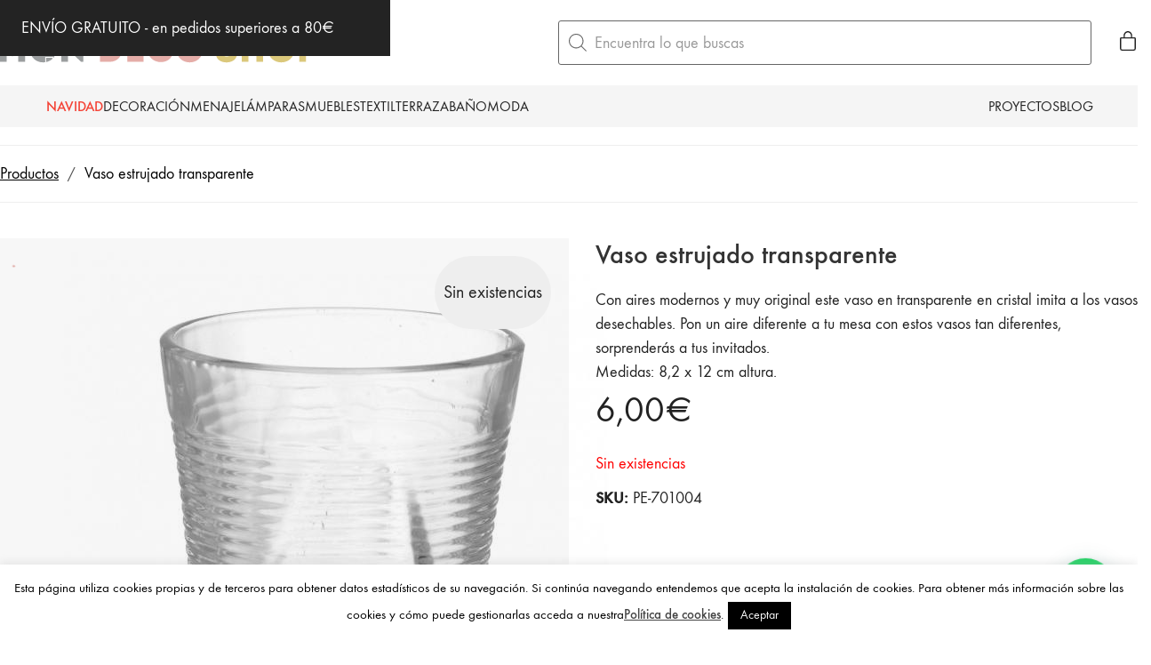

--- FILE ---
content_type: text/html; charset=UTF-8
request_url: https://mondecoshop.com/menaje/vaso-estrujado-transparente/
body_size: 52135
content:
<!DOCTYPE html>
<html class="no-js" lang="es">
<head>
	<meta charset="UTF-8">
	<meta name="viewport" content="width=device-width, initial-scale=1, minimum-scale=1">

	<link rel="preload" href="https://mondecoshop.com/wp-content/uploads/typolab-fonts/laborator/function-pro-a1d63/function-pro-500-latin-webfont.woff2" as="font" type="font/woff2" crossorigin>
<link rel="preload" href="https://mondecoshop.com/wp-content/uploads/typolab-fonts/laborator/function-pro-cfae5/function-pro-regular-latin-webfont.woff2" as="font" type="font/woff2" crossorigin>
<link rel="preload" href="https://mondecoshop.com/wp-content/uploads/2020/08/intro-black-caps-webfont.woff2" as="font" type="font/woff2" crossorigin>
<link rel="preload" href="https://mondecoshop.com/wp-content/uploads/2020/08/intro-black-caps-webfont.woff" as="font" type="font/woff" crossorigin>
<link rel="preload" href="https://mondecoshop.com/wp-content/uploads/2020/08/intro-light-caps-webfont.woff2" as="font" type="font/woff2" crossorigin>
<link rel="preload" href="https://mondecoshop.com/wp-content/uploads/2020/08/intro-light-caps-webfont.woff" as="font" type="font/woff" crossorigin>
<meta name='robots' content='index, follow, max-image-preview:large, max-snippet:-1, max-video-preview:-1' />

	<!-- This site is optimized with the Yoast SEO plugin v26.5 - https://yoast.com/wordpress/plugins/seo/ -->
	<title>Vaso transparente de cristal estrujado</title>
	<meta name="description" content="Vuelta de tuerca del clásico vaso de mesa de cristal esta vez estrijado por dos lados, lo que le a un aire de modernidad. ¡ Atrevete y llevatelo a casa ! En tu tienda online Mondecoshop." />
	<link rel="canonical" href="https://mondecoshop.com/menaje/vaso-estrujado-transparente/" />
	<meta property="og:locale" content="es_ES" />
	<meta property="og:type" content="article" />
	<meta property="og:title" content="Vaso transparente de cristal estrujado" />
	<meta property="og:description" content="Vuelta de tuerca del clásico vaso de mesa de cristal esta vez estrijado por dos lados, lo que le a un aire de modernidad. ¡ Atrevete y llevatelo a casa ! En tu tienda online Mondecoshop." />
	<meta property="og:url" content="https://mondecoshop.com/menaje/vaso-estrujado-transparente/" />
	<meta property="og:site_name" content="Mon Deco Shop" />
	<meta property="article:modified_time" content="2018-07-25T11:11:13+00:00" />
	<meta property="og:image" content="https://mondecoshop.com/wp-content/uploads/2017/07/p_3_8_5_2_3852-Vaso-estrujado-transparente.jpg" />
	<meta property="og:image:width" content="1628" />
	<meta property="og:image:height" content="2000" />
	<meta property="og:image:type" content="image/jpeg" />
	<script type="application/ld+json" class="yoast-schema-graph">{"@context":"https://schema.org","@graph":[{"@type":"WebPage","@id":"https://mondecoshop.com/menaje/vaso-estrujado-transparente/","url":"https://mondecoshop.com/menaje/vaso-estrujado-transparente/","name":"Vaso transparente de cristal estrujado","isPartOf":{"@id":"https://mondecoshop.com/#website"},"primaryImageOfPage":{"@id":"https://mondecoshop.com/menaje/vaso-estrujado-transparente/#primaryimage"},"image":{"@id":"https://mondecoshop.com/menaje/vaso-estrujado-transparente/#primaryimage"},"thumbnailUrl":"https://mondecoshop.com/wp-content/uploads/2017/07/p_3_8_5_2_3852-Vaso-estrujado-transparente.jpg","datePublished":"2017-07-22T12:30:53+00:00","dateModified":"2018-07-25T11:11:13+00:00","description":"Vuelta de tuerca del clásico vaso de mesa de cristal esta vez estrijado por dos lados, lo que le a un aire de modernidad. ¡ Atrevete y llevatelo a casa ! En tu tienda online Mondecoshop.","breadcrumb":{"@id":"https://mondecoshop.com/menaje/vaso-estrujado-transparente/#breadcrumb"},"inLanguage":"es","potentialAction":[{"@type":"ReadAction","target":["https://mondecoshop.com/menaje/vaso-estrujado-transparente/"]}]},{"@type":"ImageObject","inLanguage":"es","@id":"https://mondecoshop.com/menaje/vaso-estrujado-transparente/#primaryimage","url":"https://mondecoshop.com/wp-content/uploads/2017/07/p_3_8_5_2_3852-Vaso-estrujado-transparente.jpg","contentUrl":"https://mondecoshop.com/wp-content/uploads/2017/07/p_3_8_5_2_3852-Vaso-estrujado-transparente.jpg","width":1628,"height":2000,"caption":"Vaso estrujado transparente"},{"@type":"BreadcrumbList","@id":"https://mondecoshop.com/menaje/vaso-estrujado-transparente/#breadcrumb","itemListElement":[{"@type":"ListItem","position":1,"name":"Portada","item":"https://mondecoshop.com/"},{"@type":"ListItem","position":2,"name":"Novedades","item":"https://mondecoshop.com/novedades/"},{"@type":"ListItem","position":3,"name":"Vaso estrujado transparente"}]},{"@type":"WebSite","@id":"https://mondecoshop.com/#website","url":"https://mondecoshop.com/","name":"Mon Deco Shop","description":"Tienda de decoración online","potentialAction":[{"@type":"SearchAction","target":{"@type":"EntryPoint","urlTemplate":"https://mondecoshop.com/?s={search_term_string}"},"query-input":{"@type":"PropertyValueSpecification","valueRequired":true,"valueName":"search_term_string"}}],"inLanguage":"es"}]}</script>
	<!-- / Yoast SEO plugin. -->


<link rel='dns-prefetch' href='//www.googletagmanager.com' />
<link rel='dns-prefetch' href='//capi-automation.s3.us-east-2.amazonaws.com' />
<link rel="alternate" type="application/rss+xml" title="Mon Deco Shop &raquo; Feed" href="https://mondecoshop.com/feed/" />
<link rel="alternate" type="application/rss+xml" title="Mon Deco Shop &raquo; Feed de los comentarios" href="https://mondecoshop.com/comments/feed/" />
<link rel="alternate" title="oEmbed (JSON)" type="application/json+oembed" href="https://mondecoshop.com/wp-json/oembed/1.0/embed?url=https%3A%2F%2Fmondecoshop.com%2Fmenaje%2Fvaso-estrujado-transparente%2F" />
<link rel="alternate" title="oEmbed (XML)" type="text/xml+oembed" href="https://mondecoshop.com/wp-json/oembed/1.0/embed?url=https%3A%2F%2Fmondecoshop.com%2Fmenaje%2Fvaso-estrujado-transparente%2F&#038;format=xml" />
		<!-- This site uses the Google Analytics by MonsterInsights plugin v9.10.1 - Using Analytics tracking - https://www.monsterinsights.com/ -->
							<script src="//www.googletagmanager.com/gtag/js?id=G-RDNKKPJKT8"  data-cfasync="false" data-wpfc-render="false" type="text/javascript" async></script>
			<script data-cfasync="false" data-wpfc-render="false" type="text/javascript">
				var mi_version = '9.10.1';
				var mi_track_user = true;
				var mi_no_track_reason = '';
								var MonsterInsightsDefaultLocations = {"page_location":"https:\/\/mondecoshop.com\/menaje\/vaso-estrujado-transparente\/"};
								if ( typeof MonsterInsightsPrivacyGuardFilter === 'function' ) {
					var MonsterInsightsLocations = (typeof MonsterInsightsExcludeQuery === 'object') ? MonsterInsightsPrivacyGuardFilter( MonsterInsightsExcludeQuery ) : MonsterInsightsPrivacyGuardFilter( MonsterInsightsDefaultLocations );
				} else {
					var MonsterInsightsLocations = (typeof MonsterInsightsExcludeQuery === 'object') ? MonsterInsightsExcludeQuery : MonsterInsightsDefaultLocations;
				}

								var disableStrs = [
										'ga-disable-G-RDNKKPJKT8',
									];

				/* Function to detect opted out users */
				function __gtagTrackerIsOptedOut() {
					for (var index = 0; index < disableStrs.length; index++) {
						if (document.cookie.indexOf(disableStrs[index] + '=true') > -1) {
							return true;
						}
					}

					return false;
				}

				/* Disable tracking if the opt-out cookie exists. */
				if (__gtagTrackerIsOptedOut()) {
					for (var index = 0; index < disableStrs.length; index++) {
						window[disableStrs[index]] = true;
					}
				}

				/* Opt-out function */
				function __gtagTrackerOptout() {
					for (var index = 0; index < disableStrs.length; index++) {
						document.cookie = disableStrs[index] + '=true; expires=Thu, 31 Dec 2099 23:59:59 UTC; path=/';
						window[disableStrs[index]] = true;
					}
				}

				if ('undefined' === typeof gaOptout) {
					function gaOptout() {
						__gtagTrackerOptout();
					}
				}
								window.dataLayer = window.dataLayer || [];

				window.MonsterInsightsDualTracker = {
					helpers: {},
					trackers: {},
				};
				if (mi_track_user) {
					function __gtagDataLayer() {
						dataLayer.push(arguments);
					}

					function __gtagTracker(type, name, parameters) {
						if (!parameters) {
							parameters = {};
						}

						if (parameters.send_to) {
							__gtagDataLayer.apply(null, arguments);
							return;
						}

						if (type === 'event') {
														parameters.send_to = monsterinsights_frontend.v4_id;
							var hookName = name;
							if (typeof parameters['event_category'] !== 'undefined') {
								hookName = parameters['event_category'] + ':' + name;
							}

							if (typeof MonsterInsightsDualTracker.trackers[hookName] !== 'undefined') {
								MonsterInsightsDualTracker.trackers[hookName](parameters);
							} else {
								__gtagDataLayer('event', name, parameters);
							}
							
						} else {
							__gtagDataLayer.apply(null, arguments);
						}
					}

					__gtagTracker('js', new Date());
					__gtagTracker('set', {
						'developer_id.dZGIzZG': true,
											});
					if ( MonsterInsightsLocations.page_location ) {
						__gtagTracker('set', MonsterInsightsLocations);
					}
										__gtagTracker('config', 'G-RDNKKPJKT8', {"forceSSL":"true"} );
										window.gtag = __gtagTracker;										(function () {
						/* https://developers.google.com/analytics/devguides/collection/analyticsjs/ */
						/* ga and __gaTracker compatibility shim. */
						var noopfn = function () {
							return null;
						};
						var newtracker = function () {
							return new Tracker();
						};
						var Tracker = function () {
							return null;
						};
						var p = Tracker.prototype;
						p.get = noopfn;
						p.set = noopfn;
						p.send = function () {
							var args = Array.prototype.slice.call(arguments);
							args.unshift('send');
							__gaTracker.apply(null, args);
						};
						var __gaTracker = function () {
							var len = arguments.length;
							if (len === 0) {
								return;
							}
							var f = arguments[len - 1];
							if (typeof f !== 'object' || f === null || typeof f.hitCallback !== 'function') {
								if ('send' === arguments[0]) {
									var hitConverted, hitObject = false, action;
									if ('event' === arguments[1]) {
										if ('undefined' !== typeof arguments[3]) {
											hitObject = {
												'eventAction': arguments[3],
												'eventCategory': arguments[2],
												'eventLabel': arguments[4],
												'value': arguments[5] ? arguments[5] : 1,
											}
										}
									}
									if ('pageview' === arguments[1]) {
										if ('undefined' !== typeof arguments[2]) {
											hitObject = {
												'eventAction': 'page_view',
												'page_path': arguments[2],
											}
										}
									}
									if (typeof arguments[2] === 'object') {
										hitObject = arguments[2];
									}
									if (typeof arguments[5] === 'object') {
										Object.assign(hitObject, arguments[5]);
									}
									if ('undefined' !== typeof arguments[1].hitType) {
										hitObject = arguments[1];
										if ('pageview' === hitObject.hitType) {
											hitObject.eventAction = 'page_view';
										}
									}
									if (hitObject) {
										action = 'timing' === arguments[1].hitType ? 'timing_complete' : hitObject.eventAction;
										hitConverted = mapArgs(hitObject);
										__gtagTracker('event', action, hitConverted);
									}
								}
								return;
							}

							function mapArgs(args) {
								var arg, hit = {};
								var gaMap = {
									'eventCategory': 'event_category',
									'eventAction': 'event_action',
									'eventLabel': 'event_label',
									'eventValue': 'event_value',
									'nonInteraction': 'non_interaction',
									'timingCategory': 'event_category',
									'timingVar': 'name',
									'timingValue': 'value',
									'timingLabel': 'event_label',
									'page': 'page_path',
									'location': 'page_location',
									'title': 'page_title',
									'referrer' : 'page_referrer',
								};
								for (arg in args) {
																		if (!(!args.hasOwnProperty(arg) || !gaMap.hasOwnProperty(arg))) {
										hit[gaMap[arg]] = args[arg];
									} else {
										hit[arg] = args[arg];
									}
								}
								return hit;
							}

							try {
								f.hitCallback();
							} catch (ex) {
							}
						};
						__gaTracker.create = newtracker;
						__gaTracker.getByName = newtracker;
						__gaTracker.getAll = function () {
							return [];
						};
						__gaTracker.remove = noopfn;
						__gaTracker.loaded = true;
						window['__gaTracker'] = __gaTracker;
					})();
									} else {
										console.log("");
					(function () {
						function __gtagTracker() {
							return null;
						}

						window['__gtagTracker'] = __gtagTracker;
						window['gtag'] = __gtagTracker;
					})();
									}
			</script>
							<!-- / Google Analytics by MonsterInsights -->
		<style id='wp-img-auto-sizes-contain-inline-css'>
img:is([sizes=auto i],[sizes^="auto," i]){contain-intrinsic-size:3000px 1500px}
/*# sourceURL=wp-img-auto-sizes-contain-inline-css */
</style>
<link rel='stylesheet' id='kalium-css-loaders-css' href='https://mondecoshop.com/wp-content/themes/kalium/assets/css/loaders.min.css?ver=4.4.3.1763931003' media='all' />
<style id='wp-block-library-inline-css'>
:root{--wp-block-synced-color:#7a00df;--wp-block-synced-color--rgb:122,0,223;--wp-bound-block-color:var(--wp-block-synced-color);--wp-editor-canvas-background:#ddd;--wp-admin-theme-color:#007cba;--wp-admin-theme-color--rgb:0,124,186;--wp-admin-theme-color-darker-10:#006ba1;--wp-admin-theme-color-darker-10--rgb:0,107,160.5;--wp-admin-theme-color-darker-20:#005a87;--wp-admin-theme-color-darker-20--rgb:0,90,135;--wp-admin-border-width-focus:2px}@media (min-resolution:192dpi){:root{--wp-admin-border-width-focus:1.5px}}.wp-element-button{cursor:pointer}:root .has-very-light-gray-background-color{background-color:#eee}:root .has-very-dark-gray-background-color{background-color:#313131}:root .has-very-light-gray-color{color:#eee}:root .has-very-dark-gray-color{color:#313131}:root .has-vivid-green-cyan-to-vivid-cyan-blue-gradient-background{background:linear-gradient(135deg,#00d084,#0693e3)}:root .has-purple-crush-gradient-background{background:linear-gradient(135deg,#34e2e4,#4721fb 50%,#ab1dfe)}:root .has-hazy-dawn-gradient-background{background:linear-gradient(135deg,#faaca8,#dad0ec)}:root .has-subdued-olive-gradient-background{background:linear-gradient(135deg,#fafae1,#67a671)}:root .has-atomic-cream-gradient-background{background:linear-gradient(135deg,#fdd79a,#004a59)}:root .has-nightshade-gradient-background{background:linear-gradient(135deg,#330968,#31cdcf)}:root .has-midnight-gradient-background{background:linear-gradient(135deg,#020381,#2874fc)}:root{--wp--preset--font-size--normal:16px;--wp--preset--font-size--huge:42px}.has-regular-font-size{font-size:1em}.has-larger-font-size{font-size:2.625em}.has-normal-font-size{font-size:var(--wp--preset--font-size--normal)}.has-huge-font-size{font-size:var(--wp--preset--font-size--huge)}.has-text-align-center{text-align:center}.has-text-align-left{text-align:left}.has-text-align-right{text-align:right}.has-fit-text{white-space:nowrap!important}#end-resizable-editor-section{display:none}.aligncenter{clear:both}.items-justified-left{justify-content:flex-start}.items-justified-center{justify-content:center}.items-justified-right{justify-content:flex-end}.items-justified-space-between{justify-content:space-between}.screen-reader-text{border:0;clip-path:inset(50%);height:1px;margin:-1px;overflow:hidden;padding:0;position:absolute;width:1px;word-wrap:normal!important}.screen-reader-text:focus{background-color:#ddd;clip-path:none;color:#444;display:block;font-size:1em;height:auto;left:5px;line-height:normal;padding:15px 23px 14px;text-decoration:none;top:5px;width:auto;z-index:100000}html :where(.has-border-color){border-style:solid}html :where([style*=border-top-color]){border-top-style:solid}html :where([style*=border-right-color]){border-right-style:solid}html :where([style*=border-bottom-color]){border-bottom-style:solid}html :where([style*=border-left-color]){border-left-style:solid}html :where([style*=border-width]){border-style:solid}html :where([style*=border-top-width]){border-top-style:solid}html :where([style*=border-right-width]){border-right-style:solid}html :where([style*=border-bottom-width]){border-bottom-style:solid}html :where([style*=border-left-width]){border-left-style:solid}html :where(img[class*=wp-image-]){height:auto;max-width:100%}:where(figure){margin:0 0 1em}html :where(.is-position-sticky){--wp-admin--admin-bar--position-offset:var(--wp-admin--admin-bar--height,0px)}@media screen and (max-width:600px){html :where(.is-position-sticky){--wp-admin--admin-bar--position-offset:0px}}

/*# sourceURL=wp-block-library-inline-css */
</style><style id='wp-block-group-inline-css'>
.wp-block-group{box-sizing:border-box}:where(.wp-block-group.wp-block-group-is-layout-constrained){position:relative}
/*# sourceURL=https://mondecoshop.com/wp-includes/blocks/group/style.min.css */
</style>
<style id='wp-block-group-theme-inline-css'>
:where(.wp-block-group.has-background){padding:1.25em 2.375em}
/*# sourceURL=https://mondecoshop.com/wp-includes/blocks/group/theme.min.css */
</style>
<style id='wp-block-paragraph-inline-css'>
.is-small-text{font-size:.875em}.is-regular-text{font-size:1em}.is-large-text{font-size:2.25em}.is-larger-text{font-size:3em}.has-drop-cap:not(:focus):first-letter{float:left;font-size:8.4em;font-style:normal;font-weight:100;line-height:.68;margin:.05em .1em 0 0;text-transform:uppercase}body.rtl .has-drop-cap:not(:focus):first-letter{float:none;margin-left:.1em}p.has-drop-cap.has-background{overflow:hidden}:root :where(p.has-background){padding:1.25em 2.375em}:where(p.has-text-color:not(.has-link-color)) a{color:inherit}p.has-text-align-left[style*="writing-mode:vertical-lr"],p.has-text-align-right[style*="writing-mode:vertical-rl"]{rotate:180deg}
/*# sourceURL=https://mondecoshop.com/wp-includes/blocks/paragraph/style.min.css */
</style>
<style id='global-styles-inline-css'>
:root{--wp--preset--aspect-ratio--square: 1;--wp--preset--aspect-ratio--4-3: 4/3;--wp--preset--aspect-ratio--3-4: 3/4;--wp--preset--aspect-ratio--3-2: 3/2;--wp--preset--aspect-ratio--2-3: 2/3;--wp--preset--aspect-ratio--16-9: 16/9;--wp--preset--aspect-ratio--9-16: 9/16;--wp--preset--color--black: #000000;--wp--preset--color--cyan-bluish-gray: #abb8c3;--wp--preset--color--white: #ffffff;--wp--preset--color--pale-pink: #f78da7;--wp--preset--color--vivid-red: #cf2e2e;--wp--preset--color--luminous-vivid-orange: #ff6900;--wp--preset--color--luminous-vivid-amber: #fcb900;--wp--preset--color--light-green-cyan: #7bdcb5;--wp--preset--color--vivid-green-cyan: #00d084;--wp--preset--color--pale-cyan-blue: #8ed1fc;--wp--preset--color--vivid-cyan-blue: #0693e3;--wp--preset--color--vivid-purple: #9b51e0;--wp--preset--color--color-1: var(--k-color-1);--wp--preset--color--color-2: var(--k-color-2);--wp--preset--color--color-3: var(--k-color-3);--wp--preset--color--color-4: var(--k-color-4);--wp--preset--color--color-5: var(--k-color-5);--wp--preset--color--color-6: var(--k-color-6);--wp--preset--color--color-7: var(--k-color-7);--wp--preset--color--color-8: var(--k-color-8);--wp--preset--gradient--vivid-cyan-blue-to-vivid-purple: linear-gradient(135deg,rgb(6,147,227) 0%,rgb(155,81,224) 100%);--wp--preset--gradient--light-green-cyan-to-vivid-green-cyan: linear-gradient(135deg,rgb(122,220,180) 0%,rgb(0,208,130) 100%);--wp--preset--gradient--luminous-vivid-amber-to-luminous-vivid-orange: linear-gradient(135deg,rgb(252,185,0) 0%,rgb(255,105,0) 100%);--wp--preset--gradient--luminous-vivid-orange-to-vivid-red: linear-gradient(135deg,rgb(255,105,0) 0%,rgb(207,46,46) 100%);--wp--preset--gradient--very-light-gray-to-cyan-bluish-gray: linear-gradient(135deg,rgb(238,238,238) 0%,rgb(169,184,195) 100%);--wp--preset--gradient--cool-to-warm-spectrum: linear-gradient(135deg,rgb(74,234,220) 0%,rgb(151,120,209) 20%,rgb(207,42,186) 40%,rgb(238,44,130) 60%,rgb(251,105,98) 80%,rgb(254,248,76) 100%);--wp--preset--gradient--blush-light-purple: linear-gradient(135deg,rgb(255,206,236) 0%,rgb(152,150,240) 100%);--wp--preset--gradient--blush-bordeaux: linear-gradient(135deg,rgb(254,205,165) 0%,rgb(254,45,45) 50%,rgb(107,0,62) 100%);--wp--preset--gradient--luminous-dusk: linear-gradient(135deg,rgb(255,203,112) 0%,rgb(199,81,192) 50%,rgb(65,88,208) 100%);--wp--preset--gradient--pale-ocean: linear-gradient(135deg,rgb(255,245,203) 0%,rgb(182,227,212) 50%,rgb(51,167,181) 100%);--wp--preset--gradient--electric-grass: linear-gradient(135deg,rgb(202,248,128) 0%,rgb(113,206,126) 100%);--wp--preset--gradient--midnight: linear-gradient(135deg,rgb(2,3,129) 0%,rgb(40,116,252) 100%);--wp--preset--font-size--small: 13px;--wp--preset--font-size--medium: 20px;--wp--preset--font-size--large: 36px;--wp--preset--font-size--x-large: 42px;--wp--preset--spacing--20: min(1.129vw, calc(var(--k-block-spacing-base) / 2));--wp--preset--spacing--30: min(1.736vw, calc(var(--k-block-spacing-base) / 1.3));--wp--preset--spacing--40: min(2.258vw, var(--k-block-spacing-base));--wp--preset--spacing--50: min(2.935vw, calc(var(--k-block-spacing-base) * 1.3));--wp--preset--spacing--60: min(4.516vw, calc(var(--k-block-spacing-base) * 2));--wp--preset--spacing--70: min(9.032vw, calc(var(--k-block-spacing-base) * 4));--wp--preset--spacing--80: 5.06rem;--wp--preset--spacing--10: min(0.564vw, calc(var(--k-block-spacing-base) / 4));--wp--preset--shadow--natural: 6px 6px 9px rgba(0, 0, 0, 0.2);--wp--preset--shadow--deep: 12px 12px 50px rgba(0, 0, 0, 0.4);--wp--preset--shadow--sharp: 6px 6px 0px rgba(0, 0, 0, 0.2);--wp--preset--shadow--outlined: 6px 6px 0px -3px rgb(255, 255, 255), 6px 6px rgb(0, 0, 0);--wp--preset--shadow--crisp: 6px 6px 0px rgb(0, 0, 0);}:root { --wp--style--global--content-size: var(--k-container-max-width);--wp--style--global--wide-size: calc(var(--k-container-max-width) + var(--k-wide-align-offset) * 2); }:where(body) { margin: 0; }.wp-site-blocks > .alignleft { float: left; margin-right: 2em; }.wp-site-blocks > .alignright { float: right; margin-left: 2em; }.wp-site-blocks > .aligncenter { justify-content: center; margin-left: auto; margin-right: auto; }:where(.wp-site-blocks) > * { margin-block-start: 24px; margin-block-end: 0; }:where(.wp-site-blocks) > :first-child { margin-block-start: 0; }:where(.wp-site-blocks) > :last-child { margin-block-end: 0; }:root { --wp--style--block-gap: 24px; }:root :where(.is-layout-flow) > :first-child{margin-block-start: 0;}:root :where(.is-layout-flow) > :last-child{margin-block-end: 0;}:root :where(.is-layout-flow) > *{margin-block-start: 24px;margin-block-end: 0;}:root :where(.is-layout-constrained) > :first-child{margin-block-start: 0;}:root :where(.is-layout-constrained) > :last-child{margin-block-end: 0;}:root :where(.is-layout-constrained) > *{margin-block-start: 24px;margin-block-end: 0;}:root :where(.is-layout-flex){gap: 24px;}:root :where(.is-layout-grid){gap: 24px;}.is-layout-flow > .alignleft{float: left;margin-inline-start: 0;margin-inline-end: 2em;}.is-layout-flow > .alignright{float: right;margin-inline-start: 2em;margin-inline-end: 0;}.is-layout-flow > .aligncenter{margin-left: auto !important;margin-right: auto !important;}.is-layout-constrained > .alignleft{float: left;margin-inline-start: 0;margin-inline-end: 2em;}.is-layout-constrained > .alignright{float: right;margin-inline-start: 2em;margin-inline-end: 0;}.is-layout-constrained > .aligncenter{margin-left: auto !important;margin-right: auto !important;}.is-layout-constrained > :where(:not(.alignleft):not(.alignright):not(.alignfull)){max-width: var(--wp--style--global--content-size);margin-left: auto !important;margin-right: auto !important;}.is-layout-constrained > .alignwide{max-width: var(--wp--style--global--wide-size);}body .is-layout-flex{display: flex;}.is-layout-flex{flex-wrap: wrap;align-items: center;}.is-layout-flex > :is(*, div){margin: 0;}body .is-layout-grid{display: grid;}.is-layout-grid > :is(*, div){margin: 0;}body{padding-top: 0px;padding-right: 0px;padding-bottom: 0px;padding-left: 0px;}a:where(:not(.wp-element-button)){text-decoration: underline;}:root :where(.wp-element-button, .wp-block-button__link){background-color: #32373c;border-width: 0;color: #fff;font-family: inherit;font-size: inherit;font-style: inherit;font-weight: inherit;letter-spacing: inherit;line-height: inherit;padding-top: calc(0.667em + 2px);padding-right: calc(1.333em + 2px);padding-bottom: calc(0.667em + 2px);padding-left: calc(1.333em + 2px);text-decoration: none;text-transform: inherit;}.has-black-color{color: var(--wp--preset--color--black) !important;}.has-cyan-bluish-gray-color{color: var(--wp--preset--color--cyan-bluish-gray) !important;}.has-white-color{color: var(--wp--preset--color--white) !important;}.has-pale-pink-color{color: var(--wp--preset--color--pale-pink) !important;}.has-vivid-red-color{color: var(--wp--preset--color--vivid-red) !important;}.has-luminous-vivid-orange-color{color: var(--wp--preset--color--luminous-vivid-orange) !important;}.has-luminous-vivid-amber-color{color: var(--wp--preset--color--luminous-vivid-amber) !important;}.has-light-green-cyan-color{color: var(--wp--preset--color--light-green-cyan) !important;}.has-vivid-green-cyan-color{color: var(--wp--preset--color--vivid-green-cyan) !important;}.has-pale-cyan-blue-color{color: var(--wp--preset--color--pale-cyan-blue) !important;}.has-vivid-cyan-blue-color{color: var(--wp--preset--color--vivid-cyan-blue) !important;}.has-vivid-purple-color{color: var(--wp--preset--color--vivid-purple) !important;}.has-color-1-color{color: var(--wp--preset--color--color-1) !important;}.has-color-2-color{color: var(--wp--preset--color--color-2) !important;}.has-color-3-color{color: var(--wp--preset--color--color-3) !important;}.has-color-4-color{color: var(--wp--preset--color--color-4) !important;}.has-color-5-color{color: var(--wp--preset--color--color-5) !important;}.has-color-6-color{color: var(--wp--preset--color--color-6) !important;}.has-color-7-color{color: var(--wp--preset--color--color-7) !important;}.has-color-8-color{color: var(--wp--preset--color--color-8) !important;}.has-black-background-color{background-color: var(--wp--preset--color--black) !important;}.has-cyan-bluish-gray-background-color{background-color: var(--wp--preset--color--cyan-bluish-gray) !important;}.has-white-background-color{background-color: var(--wp--preset--color--white) !important;}.has-pale-pink-background-color{background-color: var(--wp--preset--color--pale-pink) !important;}.has-vivid-red-background-color{background-color: var(--wp--preset--color--vivid-red) !important;}.has-luminous-vivid-orange-background-color{background-color: var(--wp--preset--color--luminous-vivid-orange) !important;}.has-luminous-vivid-amber-background-color{background-color: var(--wp--preset--color--luminous-vivid-amber) !important;}.has-light-green-cyan-background-color{background-color: var(--wp--preset--color--light-green-cyan) !important;}.has-vivid-green-cyan-background-color{background-color: var(--wp--preset--color--vivid-green-cyan) !important;}.has-pale-cyan-blue-background-color{background-color: var(--wp--preset--color--pale-cyan-blue) !important;}.has-vivid-cyan-blue-background-color{background-color: var(--wp--preset--color--vivid-cyan-blue) !important;}.has-vivid-purple-background-color{background-color: var(--wp--preset--color--vivid-purple) !important;}.has-color-1-background-color{background-color: var(--wp--preset--color--color-1) !important;}.has-color-2-background-color{background-color: var(--wp--preset--color--color-2) !important;}.has-color-3-background-color{background-color: var(--wp--preset--color--color-3) !important;}.has-color-4-background-color{background-color: var(--wp--preset--color--color-4) !important;}.has-color-5-background-color{background-color: var(--wp--preset--color--color-5) !important;}.has-color-6-background-color{background-color: var(--wp--preset--color--color-6) !important;}.has-color-7-background-color{background-color: var(--wp--preset--color--color-7) !important;}.has-color-8-background-color{background-color: var(--wp--preset--color--color-8) !important;}.has-black-border-color{border-color: var(--wp--preset--color--black) !important;}.has-cyan-bluish-gray-border-color{border-color: var(--wp--preset--color--cyan-bluish-gray) !important;}.has-white-border-color{border-color: var(--wp--preset--color--white) !important;}.has-pale-pink-border-color{border-color: var(--wp--preset--color--pale-pink) !important;}.has-vivid-red-border-color{border-color: var(--wp--preset--color--vivid-red) !important;}.has-luminous-vivid-orange-border-color{border-color: var(--wp--preset--color--luminous-vivid-orange) !important;}.has-luminous-vivid-amber-border-color{border-color: var(--wp--preset--color--luminous-vivid-amber) !important;}.has-light-green-cyan-border-color{border-color: var(--wp--preset--color--light-green-cyan) !important;}.has-vivid-green-cyan-border-color{border-color: var(--wp--preset--color--vivid-green-cyan) !important;}.has-pale-cyan-blue-border-color{border-color: var(--wp--preset--color--pale-cyan-blue) !important;}.has-vivid-cyan-blue-border-color{border-color: var(--wp--preset--color--vivid-cyan-blue) !important;}.has-vivid-purple-border-color{border-color: var(--wp--preset--color--vivid-purple) !important;}.has-color-1-border-color{border-color: var(--wp--preset--color--color-1) !important;}.has-color-2-border-color{border-color: var(--wp--preset--color--color-2) !important;}.has-color-3-border-color{border-color: var(--wp--preset--color--color-3) !important;}.has-color-4-border-color{border-color: var(--wp--preset--color--color-4) !important;}.has-color-5-border-color{border-color: var(--wp--preset--color--color-5) !important;}.has-color-6-border-color{border-color: var(--wp--preset--color--color-6) !important;}.has-color-7-border-color{border-color: var(--wp--preset--color--color-7) !important;}.has-color-8-border-color{border-color: var(--wp--preset--color--color-8) !important;}.has-vivid-cyan-blue-to-vivid-purple-gradient-background{background: var(--wp--preset--gradient--vivid-cyan-blue-to-vivid-purple) !important;}.has-light-green-cyan-to-vivid-green-cyan-gradient-background{background: var(--wp--preset--gradient--light-green-cyan-to-vivid-green-cyan) !important;}.has-luminous-vivid-amber-to-luminous-vivid-orange-gradient-background{background: var(--wp--preset--gradient--luminous-vivid-amber-to-luminous-vivid-orange) !important;}.has-luminous-vivid-orange-to-vivid-red-gradient-background{background: var(--wp--preset--gradient--luminous-vivid-orange-to-vivid-red) !important;}.has-very-light-gray-to-cyan-bluish-gray-gradient-background{background: var(--wp--preset--gradient--very-light-gray-to-cyan-bluish-gray) !important;}.has-cool-to-warm-spectrum-gradient-background{background: var(--wp--preset--gradient--cool-to-warm-spectrum) !important;}.has-blush-light-purple-gradient-background{background: var(--wp--preset--gradient--blush-light-purple) !important;}.has-blush-bordeaux-gradient-background{background: var(--wp--preset--gradient--blush-bordeaux) !important;}.has-luminous-dusk-gradient-background{background: var(--wp--preset--gradient--luminous-dusk) !important;}.has-pale-ocean-gradient-background{background: var(--wp--preset--gradient--pale-ocean) !important;}.has-electric-grass-gradient-background{background: var(--wp--preset--gradient--electric-grass) !important;}.has-midnight-gradient-background{background: var(--wp--preset--gradient--midnight) !important;}.has-small-font-size{font-size: var(--wp--preset--font-size--small) !important;}.has-medium-font-size{font-size: var(--wp--preset--font-size--medium) !important;}.has-large-font-size{font-size: var(--wp--preset--font-size--large) !important;}.has-x-large-font-size{font-size: var(--wp--preset--font-size--x-large) !important;}
/*# sourceURL=global-styles-inline-css */
</style>

<link rel='stylesheet' id='typolab-function-pro-font-font-7-css' href='https://mondecoshop.com/wp-content/uploads/typolab-fonts/function-pro-43b.css?ver=4.4.3' media='all' />
<link rel='stylesheet' id='typolab-function-pro-font-font-8-css' href='https://mondecoshop.com/wp-content/uploads/typolab-fonts/function-pro-0dd.css?ver=4.4.3' media='all' />
<link rel='stylesheet' id='cookie-law-info-css' href='https://mondecoshop.com/wp-content/plugins/cookie-law-info/legacy/public/css/cookie-law-info-public.css?ver=3.3.8' media='all' />
<link rel='stylesheet' id='cookie-law-info-gdpr-css' href='https://mondecoshop.com/wp-content/plugins/cookie-law-info/legacy/public/css/cookie-law-info-gdpr.css?ver=3.3.8' media='all' />
<link rel='stylesheet' id='woo-custom-related-products-css' href='https://mondecoshop.com/wp-content/plugins/woo-custom-related-products/public/css/woo-custom-related-products-public.css' media='all' />
<style id='woocommerce-inline-inline-css'>
.woocommerce form .form-row .required { visibility: visible; }
/*# sourceURL=woocommerce-inline-inline-css */
</style>
<link rel='stylesheet' id='brands-styles-css' href='https://mondecoshop.com/wp-content/plugins/woocommerce/assets/css/brands.css?ver=10.3.7' media='all' />
<link rel='stylesheet' id='dgwt-wcas-style-css' href='https://mondecoshop.com/wp-content/plugins/ajax-search-for-woocommerce/assets/css/style.min.css?ver=1.32.0' media='all' />
<link rel='stylesheet' id='co_global-css' href='https://mondecoshop.com/wp-content/plugins/correosoficial/vendor/ecommerce_common_lib/views/css/global.css?ver%5B0%5D=1.4.1.0' media='all' />
<link rel='stylesheet' id='co_checkout-css' href='https://mondecoshop.com/wp-content/plugins/correosoficial/vendor/ecommerce_common_lib/views/css/checkout.css?ver%5B0%5D=1.4.1.0' media='all' />
<link rel='stylesheet' id='co_override_checkout-css' href='https://mondecoshop.com/wp-content/plugins/correosoficial/override/css/checkout.css?ver%5B0%5D=1.4.1.0' media='all' />
<link rel='stylesheet' id='kalium-theme-bootstrap-css' href='https://mondecoshop.com/wp-content/themes/kalium/assets/css/bootstrap.min.css?ver=4.4.3.1763931003' media='all' />
<link rel='stylesheet' id='kalium-theme-base-css' href='https://mondecoshop.com/wp-content/themes/kalium/assets/css/base.min.css?ver=4.4.3.1763931003' media='all' />
<link rel='stylesheet' id='kalium-theme-portfolio-css' href='https://mondecoshop.com/wp-content/themes/kalium/assets/css/portfolio.min.css?ver=4.4.3.1763931003' media='all' />
<link rel='stylesheet' id='kalium-theme-wpbakery-css' href='https://mondecoshop.com/wp-content/themes/kalium/assets/css/wpbakery.min.css?ver=4.4.3.1763931003' media='all' />
<link rel='stylesheet' id='kalium-theme-woocommerce-css' href='https://mondecoshop.com/wp-content/themes/kalium/assets/css/woocommerce.min.css?ver=4.4.3.1763931003' media='all' />
<link rel='stylesheet' id='kalium-theme-icons-default-css' href='https://mondecoshop.com/wp-content/themes/kalium/assets/icons/main.min.css?ver=4.4.3.1763931003' media='all' />
<link rel='stylesheet' id='kalium-theme-style-css' href='https://mondecoshop.com/wp-content/themes/kalium/style.css?ver=4.4.3.1763931003' media='all' />
<script type="text/javascript">
/* <![CDATA[ */
/**
 * @package kalium
 * @version 4.4.3
 * @author  Laborator
 * @see     {@link https://kaliumtheme.com}
 * @build   1763930973
 */
!function(){"use strict";const n="kalium",o=`dataLayer${(n=>{const o="0123456789abcdef";let t="";for(let a=0;a<n;a++){const n=Math.floor(16*Math.random());t+=o.charAt(n)}return t})(6)}`;window[o]=window[o]||[],window[n]=function(){window[o].push(arguments)},window.labThemeAPI=n,window.labThemeDataLayer=o}();

/* ]]> */
</script>
<script type="text/javascript">
/* <![CDATA[ */
var ajaxurl = ajaxurl || "https:\/\/mondecoshop.com\/wp-admin\/admin-ajax.php";
/* ]]> */
</script>
	<script>
		document.addEventListener("load",(function(e){if("loading"===document.readyState&&"IMG"===e.target.tagName&&e.target.complete){var t=e.target.parentElement;"PICTURE"===t.tagName&&(t=t.parentElement),t.classList.contains("image-placeholder")&&t.classList.add("loaded")}}),!0);
	</script>
	<script>window.wpb_disable_full_width_row_js = true</script><script type="text/javascript">
/* <![CDATA[ */
kalium( 'set', 'mediaPlayer', {"handler":"kalium-videojs","options":{"autoplay":"no","loop":null,"skin":"minimal","useDefaultYouTubePlayer":null,"libraryLoadStrategy":"viewport"}} );
/* ]]> */
</script>

<style data-font-appearance-settings>body {
	--k-body-font-size: 18px;
}
h2, .h2 {
	--k-font-size: 30px;
}
.site-header .header-block {
	font-size: 16px;
	text-transform: uppercase;
}
.site-header .top-header-bar {
	font-size: 14px;
}
.sidebar-menu-wrapper .sidebar-main-menu {
	font-size: 18px;
}</style><style data-hosted-font>@font-face {
	font-family: "intro_black_capsregular";
	font-style: normal;
	font-weight: normal;
	font-display: swap;
	src: url('https://mondecoshop.com/wp-content/uploads/2020/08/intro-black-caps-webfont.woff2') format('woff2'), url('https://mondecoshop.com/wp-content/uploads/2020/08/intro-black-caps-webfont.woff') format('woff');
}</style><style data-hosted-font>@font-face {
	font-family: "intro_light_capsregular";
	font-style: normal;
	font-weight: normal;
	font-display: swap;
	src: url('https://mondecoshop.com/wp-content/uploads/2020/08/intro-light-caps-webfont.woff2') format('woff2'), url('https://mondecoshop.com/wp-content/uploads/2020/08/intro-light-caps-webfont.woff') format('woff');
}</style><style data-custom-selectors>.slider-font {font-family:"Function Pro";font-style:normal;font-weight:500}b, strong {font-family:"Function Pro";font-style:normal;font-weight:500}.woocommerce .product .onsale {font-family:"Function Pro";font-style:normal;font-weight:500}.sg table th {font-family:"Function Pro";font-style:normal;font-weight:500}.working-hours strong {font-family:"Function Pro";font-style:normal;font-weight:500}</style>
<style data-custom-selectors>body {font-family:"Function Pro";font-style:normal;font-weight:normal;font-size:18px}.single-blog-holder .post-controls .next-post em, .single-blog-holder .post-controls .prev-post em {font-family:"Function Pro";font-style:normal;font-weight:normal}.blog-posts .post-item .post-details .post-meta, .wpb_wrapper .lab-blog-posts .blog-post-entry .blog-post-content-container .blog-post-date {font-family:"Function Pro";font-style:normal;font-weight:normal;font-size:12px}.blog-posts .post-item .post-details .post-title, .wpb_wrapper .lab-blog-posts .blog-post-entry .blog-post-content-container .blog-post-title {font-family:"Function Pro";font-style:normal;font-weight:normal;font-size:24px}.woocommerce .shop-categories .product-category-col>.product-category .woocommerce-loop-category__title, .woocommerce .shop-categories .product-category-col>.product-category h3 {font-family:"Function Pro";font-style:normal;font-weight:normal;font-size:24px}.homepage-city-break .wpb_wrapper .section-title h2 {font-family:"Function Pro";font-style:normal;font-weight:normal}.widget.widget_product_search .search-bar input[name="s"] {font-family:"Function Pro";font-style:normal;font-weight:normal}.woocommerce .products .product .item-info h3 a {font-family:"Function Pro";font-style:normal;font-weight:normal;font-size:20px}@media screen and (max-width:768px) {.woocommerce .products .product .item-info h3 a {font-size:18px}}</style>
<style data-custom-selectors>.intro_black_caps {font-family:"intro_black_capsregular";font-style:normal;font-weight:normal}</style>
<style data-inline-style="theme-vars">:root {--k-woocommerce-rating-color: #ffba00;--k-content-width: 1570px;}</style>
<script type="text/javascript" id="woocommerce-google-analytics-integration-gtag-js-after">
/* <![CDATA[ */
/* Google Analytics for WooCommerce (gtag.js) */
					window.dataLayer = window.dataLayer || [];
					function gtag(){dataLayer.push(arguments);}
					// Set up default consent state.
					for ( const mode of [{"analytics_storage":"denied","ad_storage":"denied","ad_user_data":"denied","ad_personalization":"denied","region":["AT","BE","BG","HR","CY","CZ","DK","EE","FI","FR","DE","GR","HU","IS","IE","IT","LV","LI","LT","LU","MT","NL","NO","PL","PT","RO","SK","SI","ES","SE","GB","CH"]}] || [] ) {
						gtag( "consent", "default", { "wait_for_update": 500, ...mode } );
					}
					gtag("js", new Date());
					gtag("set", "developer_id.dOGY3NW", true);
					gtag("config", "G-4DC7EN1N76", {"track_404":true,"allow_google_signals":true,"logged_in":false,"linker":{"domains":[],"allow_incoming":false},"custom_map":{"dimension1":"logged_in"}});
//# sourceURL=woocommerce-google-analytics-integration-gtag-js-after
/* ]]> */
</script>
<script type="text/javascript" src="https://mondecoshop.com/wp-content/plugins/google-analytics-for-wordpress/assets/js/frontend-gtag.min.js?ver=9.10.1" id="monsterinsights-frontend-script-js" async="async" data-wp-strategy="async"></script>
<script data-cfasync="false" data-wpfc-render="false" type="text/javascript" id='monsterinsights-frontend-script-js-extra'>/* <![CDATA[ */
var monsterinsights_frontend = {"js_events_tracking":"true","download_extensions":"doc,pdf,ppt,zip,xls,docx,pptx,xlsx","inbound_paths":"[]","home_url":"https:\/\/mondecoshop.com","hash_tracking":"false","v4_id":"G-RDNKKPJKT8"};/* ]]> */
</script>
<script type="text/javascript" src="https://mondecoshop.com/wp-includes/js/jquery/jquery.min.js?ver=3.7.1" id="jquery-core-js"></script>
<script type="text/javascript" id="cookie-law-info-js-extra">
/* <![CDATA[ */
var Cli_Data = {"nn_cookie_ids":["wordpress_logged_in_[hash]","wordpress_[hash]","viewed_cookie_policy","woocommerce_cart_hash","woocommerce_items_in_cart","wp_woocommerce_session_","mailchimp_landing_site","_gid","_ga"],"cookielist":[],"non_necessary_cookies":{"non-necessary":["wordpress_logged_in_[hash]","wordpress_[hash]","woocommerce_cart_hash","woocommerce_items_in_cart"]},"ccpaEnabled":"","ccpaRegionBased":"","ccpaBarEnabled":"","strictlyEnabled":["necessary","obligatoire"],"ccpaType":"gdpr","js_blocking":"","custom_integration":"","triggerDomRefresh":"","secure_cookies":""};
var cli_cookiebar_settings = {"animate_speed_hide":"500","animate_speed_show":"500","background":"#fff","border":"#444","border_on":"","button_1_button_colour":"#000","button_1_button_hover":"#000000","button_1_link_colour":"#fff","button_1_as_button":"1","button_1_new_win":"","button_2_button_colour":"#333","button_2_button_hover":"#292929","button_2_link_colour":"#444","button_2_as_button":"","button_2_hidebar":"1","button_3_button_colour":"#000","button_3_button_hover":"#000000","button_3_link_colour":"#fff","button_3_as_button":"1","button_3_new_win":"","button_4_button_colour":"#000","button_4_button_hover":"#000000","button_4_link_colour":"#fff","button_4_as_button":"1","button_7_button_colour":"#61a229","button_7_button_hover":"#4e8221","button_7_link_colour":"#fff","button_7_as_button":"1","button_7_new_win":"","font_family":"inherit","header_fix":"","notify_animate_hide":"1","notify_animate_show":"","notify_div_id":"#cookie-law-info-bar","notify_position_horizontal":"right","notify_position_vertical":"bottom","scroll_close":"1","scroll_close_reload":"","accept_close_reload":"","reject_close_reload":"","showagain_tab":"","showagain_background":"#fff","showagain_border":"#000","showagain_div_id":"#cookie-law-info-again","showagain_x_position":"100px","text":"#000","show_once_yn":"","show_once":"10000","logging_on":"","as_popup":"","popup_overlay":"1","bar_heading_text":"","cookie_bar_as":"banner","popup_showagain_position":"bottom-right","widget_position":"left"};
var log_object = {"ajax_url":"https://mondecoshop.com/wp-admin/admin-ajax.php"};
//# sourceURL=cookie-law-info-js-extra
/* ]]> */
</script>
<script type="text/javascript" src="https://mondecoshop.com/wp-content/plugins/cookie-law-info/legacy/public/js/cookie-law-info-public.js?ver=3.3.8" id="cookie-law-info-js"></script>
<script type="text/javascript" src="https://mondecoshop.com/wp-content/plugins/woo-custom-related-products/public/js/woo-custom-related-products-public.js" id="woo-custom-related-products-js"></script>
<script type="text/javascript" src="https://mondecoshop.com/wp-content/plugins/woocommerce/assets/js/js-cookie/js.cookie.min.js?ver=2.1.4-wc.10.3.7" id="wc-js-cookie-js" defer="defer" data-wp-strategy="defer"></script>
<script type="text/javascript" id="wc-cart-fragments-js-extra">
/* <![CDATA[ */
var wc_cart_fragments_params = {"ajax_url":"/wp-admin/admin-ajax.php","wc_ajax_url":"/?wc-ajax=%%endpoint%%","cart_hash_key":"wc_cart_hash_99d080c102435e9427dd189a824a4804","fragment_name":"wc_fragments_99d080c102435e9427dd189a824a4804","request_timeout":"5000"};
//# sourceURL=wc-cart-fragments-js-extra
/* ]]> */
</script>
<script type="text/javascript" src="https://mondecoshop.com/wp-content/plugins/woocommerce/assets/js/frontend/cart-fragments.min.js?ver=10.3.7" id="wc-cart-fragments-js" defer="defer" data-wp-strategy="defer"></script>
<script type="text/javascript" src="https://mondecoshop.com/wp-content/plugins/woocommerce/assets/js/jquery-blockui/jquery.blockUI.min.js?ver=2.7.0-wc.10.3.7" id="wc-jquery-blockui-js" data-wp-strategy="defer"></script>
<script type="text/javascript" id="wc-add-to-cart-js-extra">
/* <![CDATA[ */
var wc_add_to_cart_params = {"ajax_url":"/wp-admin/admin-ajax.php","wc_ajax_url":"/?wc-ajax=%%endpoint%%","i18n_view_cart":"Ver carrito","cart_url":"https://mondecoshop.com/cart/","is_cart":"","cart_redirect_after_add":"no"};
//# sourceURL=wc-add-to-cart-js-extra
/* ]]> */
</script>
<script type="text/javascript" src="https://mondecoshop.com/wp-content/plugins/woocommerce/assets/js/frontend/add-to-cart.min.js?ver=10.3.7" id="wc-add-to-cart-js" data-wp-strategy="defer"></script>
<script type="text/javascript" src="https://mondecoshop.com/wp-content/plugins/woocommerce/assets/js/zoom/jquery.zoom.min.js?ver=1.7.21-wc.10.3.7" id="wc-zoom-js" defer="defer" data-wp-strategy="defer"></script>
<script type="text/javascript" id="wc-single-product-js-extra">
/* <![CDATA[ */
var wc_single_product_params = {"i18n_required_rating_text":"Por favor elige una puntuaci\u00f3n","i18n_rating_options":["1 de 5 estrellas","2 de 5 estrellas","3 de 5 estrellas","4 de 5 estrellas","5 de 5 estrellas"],"i18n_product_gallery_trigger_text":"Ver galer\u00eda de im\u00e1genes a pantalla completa","review_rating_required":"yes","flexslider":{"rtl":false,"animation":"slide","smoothHeight":true,"directionNav":false,"controlNav":"thumbnails","slideshow":false,"animationSpeed":500,"animationLoop":false,"allowOneSlide":false},"zoom_enabled":"1","zoom_options":[],"photoswipe_enabled":"","photoswipe_options":{"shareEl":false,"closeOnScroll":false,"history":false,"hideAnimationDuration":0,"showAnimationDuration":0},"flexslider_enabled":""};
//# sourceURL=wc-single-product-js-extra
/* ]]> */
</script>
<script type="text/javascript" src="https://mondecoshop.com/wp-content/plugins/woocommerce/assets/js/frontend/single-product.min.js?ver=10.3.7" id="wc-single-product-js" defer="defer" data-wp-strategy="defer"></script>
<script type="text/javascript" id="woocommerce-js-extra">
/* <![CDATA[ */
var woocommerce_params = {"ajax_url":"/wp-admin/admin-ajax.php","wc_ajax_url":"/?wc-ajax=%%endpoint%%","i18n_password_show":"Mostrar contrase\u00f1a","i18n_password_hide":"Ocultar contrase\u00f1a"};
//# sourceURL=woocommerce-js-extra
/* ]]> */
</script>
<script type="text/javascript" src="https://mondecoshop.com/wp-content/plugins/woocommerce/assets/js/frontend/woocommerce.min.js?ver=10.3.7" id="woocommerce-js" defer="defer" data-wp-strategy="defer"></script>
<script type="text/javascript" src="https://mondecoshop.com/wp-content/plugins/js_composer/assets/js/vendors/woocommerce-add-to-cart.js?ver=8.7.2" id="vc_woocommerce-add-to-cart-js-js"></script>
<script></script><link rel="https://api.w.org/" href="https://mondecoshop.com/wp-json/" /><link rel="alternate" title="JSON" type="application/json" href="https://mondecoshop.com/wp-json/wp/v2/product/33903" /><link rel="EditURI" type="application/rsd+xml" title="RSD" href="https://mondecoshop.com/xmlrpc.php?rsd" />
<meta name="generator" content="WordPress 6.9" />
<meta name="generator" content="WooCommerce 10.3.7" />
<link rel='shortlink' href='https://mondecoshop.com/?p=33903' />
<!-- This site is powered by WooCommerce Redsys Gateway Light v.6.5.0 - https://es.wordpress.org/plugins/woo-redsys-gateway-light/ -->		<style>
			.dgwt-wcas-ico-magnifier,.dgwt-wcas-ico-magnifier-handler{max-width:20px}.dgwt-wcas-search-wrapp{max-width:600px}		</style>
		<script type="text/javascript">
/* <![CDATA[ */
kalium( 'set', 'assetsUrl', 'https://mondecoshop.com/wp-content/themes/kalium/assets/' );
kalium( 'set', 'lightboxSettings', {"colorScheme":"dark","backdropImage":false,"captions":true,"fullscreen":true,"download":null,"counter":true,"hideControls":3000,"thumbnails":true,"collapseThumbnails":true,"autoplay":true,"autoplayInterval":5000,"zoom":true,"zoomScale":null,"videoAutoplay":true} );
kalium( 'set', 'mobileMenuBreakpoint', 990 );
kalium( 'set', 'debugMode', false );
/* ]]> */
</script>
<style data-inline-style="mobile-menu-breakpoint">@media (min-width: 991px) {.mobile-menu,.mobile-menu-close,.mobile-menu-overlay,.header-block .header-block__item--mobile-menu-toggle {display: none;}}@media (max-width: 990px) {.header-block .header-block__item--standard-menu {display: none;}}</style>
<style data-inline-style>.product-badge {--k-product-badge-size: 82px;}.product-badge.product-badge--type-sale {--k-badge-color: var(--k-body-bg);--k-badge-bg: #f66a6c;--k-badge-outline-color: #f66a6c;}</style>
<script type="text/javascript">
/* <![CDATA[ */
kalium( 'set', 'addToCartAction', 'mini-cart' );
kalium( 'set', 'miniCartType', 'drawer' );
kalium( 'set', 'ajaxAddToCartEnabled', true );
/* ]]> */
</script>
<style data-inline-style>.mini-cart-drawer,.shop-sidebar.off-canvas {--k-oc-bg: var(--k-body-bg);--k-oc-text: var(--k-body-color);--k-drawer-separators-color: var(--k-color-8);}</style>
<style data-inline-style>.free-shipping-bar {--k-progress-bg: var(--k-border-color);--k-progress-color: var(--k-link-color);--k-progress-stripes-color: color-mix(in srgb, var(--k-body-bg) calc(0.2 * 100%), transparent);}</style>
<meta name="theme-color" content="#222222">	<noscript><style>.woocommerce-product-gallery{ opacity: 1 !important; }</style></noscript>
				<script  type="text/javascript">
				!function(f,b,e,v,n,t,s){if(f.fbq)return;n=f.fbq=function(){n.callMethod?
					n.callMethod.apply(n,arguments):n.queue.push(arguments)};if(!f._fbq)f._fbq=n;
					n.push=n;n.loaded=!0;n.version='2.0';n.queue=[];t=b.createElement(e);t.async=!0;
					t.src=v;s=b.getElementsByTagName(e)[0];s.parentNode.insertBefore(t,s)}(window,
					document,'script','https://connect.facebook.net/en_US/fbevents.js');
			</script>
			<!-- WooCommerce Facebook Integration Begin -->
			<script  type="text/javascript">

				fbq('init', '328653957953720', {}, {
    "agent": "woocommerce_6-10.3.7-3.5.14"
});

				document.addEventListener( 'DOMContentLoaded', function() {
					// Insert placeholder for events injected when a product is added to the cart through AJAX.
					document.body.insertAdjacentHTML( 'beforeend', '<div class=\"wc-facebook-pixel-event-placeholder\"></div>' );
				}, false );

			</script>
			<!-- WooCommerce Facebook Integration End -->
			<meta name="generator" content="Powered by WPBakery Page Builder - drag and drop page builder for WordPress."/>
<style data-inline-style="color-vars">:root {--k-color-1: #000000;--k-color-2: #000000;--k-color-3: #666666;--k-color-5: #ffffff;--k-color-6: #e6aea8;--k-color-7: #ffffff;--k-body-color: #222222;--k-text-muted-color: #535353;--k-footer-color: #222222;--k-footer-headings: #666666;--k-button-active-bg: #000000;--k-header-link-active-color: #000000;--k-header-menu-trigger-active-color: #fff;--k-header-ocs-link: #333333;--k-header-ocs-link-active: #000000;--k-header-top-bar-bg: #eeeeee;}</style>
<style data-inline-style>.image-placeholder {--k-loader-color: #e6aea8;--k-loader-size: 35px;}</style>
<style data-inline-style="link-style">
/**
 * @package kalium
 * @version 4.4.3
 * @author  Laborator
 * @see     {@link https://kaliumtheme.com}
 * @build   1763930980
 */
:root{--k-ls-enabled:var(--k-on);--k-ls-hovered:var(--k-off);--k-ls-transition-duration:var(--k-transition-duration-1);--k-ls-transition-left-to-right:var(--k-ls-transition-duration),background-position 0s var(--k-ls-transition-duration);--k-ls-color-value:currentColor;--k-ls-color-hover-value:currentColor}.link-style :is(p>a,strong>a,em>a,li:not([class]) a,.link,.links>a,.all-links a):where(:not(.button)),.link-style>a{--k-uu7bxm2:var(--k-ls-enabled) var(--k-ls-hovered) var(--k-ls-color-hover-value);--k-uu7bxmb:var(--k-ls-enabled) var(--k-ls-color-value);--k-ls-color:var(--k-uu7bxm2,var(--k-uu7bxmb))}:root{--k-ls-transition-value:all var(--k-ls-transition-duration) ease-in-out}.link-style :is(p>a,strong>a,em>a,li:not([class]) a,.link,.links>a,.all-links a):where(:not(.button)),.link-style>a{--k-uu7bxmf:var(--k-ls-enabled) var(--k-ls-transition-value);--k-ls-transition:var(--k-uu7bxmf)}:root{--k-ls-line-thickness-value:0.09375em}.link-style :is(p>a,strong>a,em>a,li:not([class]) a,.link,.links>a,.all-links a):where(:not(.button)),.link-style>a{--k-uu7bxmy:var(--k-ls-enabled) var(--k-ls-line-thickness-value);--k-ls-line-thickness:var(--k-uu7bxmy)}:root{--k-ls-line-position-value:100%}.link-style :is(p>a,strong>a,em>a,li:not([class]) a,.link,.links>a,.all-links a):where(:not(.button)),.link-style>a{--k-uu7bxnu:var(--k-ls-enabled) var(--k-ls-line-position-value);--k-ls-line-position:var(--k-uu7bxnu)}:root{--k-ls-line-direction-value:0%;--k-ls-line-direction-hover-value:0%}.link-style :is(p>a,strong>a,em>a,li:not([class]) a,.link,.links>a,.all-links a):where(:not(.button)),.link-style>a{--k-uu7bxoq:var(--k-ls-enabled) var(--k-ls-hovered) var(--k-ls-line-direction-hover-value);--k-uu7bxpp:var(--k-ls-enabled) var(--k-ls-line-direction-value);--k-ls-line-direction:var(--k-uu7bxoq,var(--k-uu7bxpp))}:root{--k-ls-line-width-value:0%;--k-ls-line-width-hover-value:100%}.link-style :is(p>a,strong>a,em>a,li:not([class]) a,.link,.links>a,.all-links a):where(:not(.button)),.link-style>a{--k-uu7bxq0:var(--k-ls-enabled) var(--k-ls-hovered) var(--k-ls-line-width-hover-value);--k-uu7bxqx:var(--k-ls-enabled) var(--k-ls-line-width-value);--k-ls-line-width:var(--k-uu7bxq0,var(--k-uu7bxqx))}.link-style :is(p>a,strong>a,em>a,li:not([class]) a,.link,.links>a,.all-links a):where(:not(.button)),.link-style>a{--k-uu7bxrk:var(--k-ls-enabled) var(--k-ls-is-outside-in) linear-gradient(90deg,var(--k-ls-color) 0 0) 0% var(--k-ls-line-position)/var(--k-ls-line-width) var(--k-ls-line-thickness) no-repeat,linear-gradient(90deg,var(--k-ls-color) 0 0) 100% var(--k-ls-line-position)/var(--k-ls-line-width) var(--k-ls-line-thickness) no-repeat;--k-uu7bxs8:var(--k-ls-enabled) linear-gradient(90deg,var(--k-ls-color) 0 0) var(--k-ls-line-direction) var(--k-ls-line-position)/var(--k-ls-line-width) var(--k-ls-line-thickness) no-repeat;--k-ls-line-bg:var(--k-uu7bxrk,var(--k-uu7bxs8));background:var(--k-ls-line-bg);text-decoration:none;transition:var(--k-ls-transition)}.link-style :is(p>a,strong>a,em>a,li:not([class]) a,.link,.links>a,.all-links a):where(:not(.button)):hover,.link-style>a:hover{--k-ls-hovered:var(--k-on)}.link-style-reverse .link-style :is(p>a,strong>a,em>a,li:not([class]) a,.link,.links>a,.all-links a):where(:not(.button)),.link-style-reverse .link-style>a{--k-ls-hovered:var(--k-on)}.link-style-reverse .link-style :is(p>a,strong>a,em>a,li:not([class]) a,.link,.links>a,.all-links a):where(:not(.button)):hover,.link-style-reverse .link-style>a:hover{--k-ls-hovered:var(--k-off)}</style>
<style data-inline-style="link-style-options">:root {--k-ls-line-direction-value: 50%;--k-ls-line-thickness-value: 1px;}</style>
<style data-inline-style="button-style">:root {--k-button-shadow-color: transparent;--k-button-hover-shadow-color: transparent;--k-button-active-shadow-color: transparent;}</style>
<style data-inline-style="form-style">:root {--k-input-placeholder-color: #7a7a7a;--k-input-color: var(--k-body-color);--k-input-bg: var(--k-body-bg);--k-input-border-color: #d6d6d6;--k-input-hover-border: #8f8f8f;--k-input-focus-border-color: var(--k-link-color);--k-input-border-width: 1px;--k-input-shadow-color: rgba(0,0,0,0.05);--k-input-focus-shadow-color: rgba(0,0,0,0.10);--k-textarea-height: 120px;}</style>
<link rel="icon" href="https://mondecoshop.com/wp-content/uploads/2020/06/muebles-marbella-mon-deco-shop.svg" sizes="32x32" />
<link rel="icon" href="https://mondecoshop.com/wp-content/uploads/2020/06/muebles-marbella-mon-deco-shop.svg" sizes="192x192" />
<link rel="apple-touch-icon" href="https://mondecoshop.com/wp-content/uploads/2020/06/muebles-marbella-mon-deco-shop.svg" />
<meta name="msapplication-TileImage" content="https://mondecoshop.com/wp-content/uploads/2020/06/muebles-marbella-mon-deco-shop.svg" />
		<style id="wp-custom-css">
			/* Import Font Awesome for Fallback Compatibility */
@import url('https://cdnjs.cloudflare.com/ajax/libs/font-awesome/5.9.0/css/all.min.css');


.woocommerce-demo-store .woocommerce-store-notice {
	
	background-color: #dbc87b;
	background-color: #e5ada8;
	background-color: #f66c6c;
	background-color: #232323;
	
	color: #232323;
	color: #ffffff;
	
	text-align:center;
	
}

.woocommerce-store-notice a:before {
   
	color: #232323!important;
	
}

.woocommerce-store-notice a {
   
	text-decoration:none;
	color:#232323;
	
}

.woocommerce-store-notice a:hover {
   
	text-decoration:underline;
	
}

.site-footer .all-links li a {
    display: inline-flex;
}


/* Add padding bottom for content */
.content-wrapper {
    padding-bottom: var(--k-content-spacing-4);
}

/* Laborator Custom CSS (MAIN) - migrated styles */
/*header.main-header .logo-and-menu-container .menu-column {
  flex-grow: 1 !important;
}
.logo-column {
  width: 100% !important;
}
.header-logo.logo-image {
  margin: 0 auto !important;  
}
header.main-header {
  border-bottom-color: rgba(0,0,0, 0.1) !important;
}*/

/* Experimento categorías */
/*.products-archive--products .product-category .image-placeholder {
	display:none;
	
}

.products-archive--products .product-category img {
	display:none;
	
}

.products-archive--products .shop-categories .product-category .woocommerce-loop-category__title {
	background:#eaeaea;
	
}*/

.header-block--content-below .header-block__item {
    margin-top: 0px;
}

.woocommerce-Message--info, .woocommerce-info {
    background-color: #e6aea8;
}


.marca-footer {
	width: 65%;
	margin-top: 40px;
}


/*.woocommerce .shop-categories .product-category .woocommerce-loop-category__title, .woocommerce .shop-categories .product-category h3 {
    position: relative !important;
    background: transparent;
    padding: 0px;
    transform: unset;
    left: auto;
    top: auto;
    text-align: center;
    margin-top: 15px;
}*/

span.mb-siwc-tag {
    /*z-index: 10;
    position: absolute;
    top: 50%;
    left: 50%;
    width: 30px;
    height: 30px;
    cursor: pointer;
    border-radius: 50%;
    font-size: 13px;
    
    display: flex;
    align-items: center;
    justify-content: center;*/
	animation: siwc-pulse 2.3s infinite;
}
@keyframes siwc-pulse {
0% {
    box-shadow: 0 0 0 0px rgba(255,255,255,0.32);
}
60% {
    box-shadow: 0 0 0 10px rgba(255,255,255,0);
}
}
.siwc-icon-plus-thin:before {
	-webkit-tap-highlight-color: transparent;
}

span.mb-siwc-tag {
    font-size:14px!important;  
}

.woocommerce .woocommerce-shop-header--title .page-title {
    font-size: 36px;
    margin-bottom: 20px;
}
.woocommerce .woocommerce-shop-header--description .term-description {
    display:none;
}

/*.term-description {
    text-align: center;
    padding-bottom: 40px;
    width: 80%;
    margin: 0 auto;
}*/
.term-description p {
	color:#999;
}

.menu-bold{
	/*font-family:'functionpro_medium';*/
	font-weight:500;
}
.header-block__row--secondary .header-block__items-row {
	width:100%;
    justify-content: space-between;
}

/*#menu-productos:after {
	content:'|';
	padding-left:30px;
	padding-right:5px;
}*/


.stock.out-of-stock {
	color:red!important;
	margin-bottom:12px;
}

.stock.in-stock {
	color:green!important;
	margin-bottom:12px;
}

footer.main-footer {
    border-top: 0px solid #222!important;
    margin-top: 50px;
}

.woocommerce form.cart .quantity {
     float: none;
}

.woocommerce form.cart .button {
     float: none;
	margin-left:0px!important;
	margin-top:20px;
	height: 60px;
    width: 55%;
    font-size: 22px;
}

.woocommerce .summary .product_title {
    color: #333;
    font-size: 30px;
    margin-top: 0;
	margin-bottom:20px;
}


/*.woocommerce .summary p.price {
    margin: 40px 0;
    padding: 0;
    font-size: 44px;
    color: #00b19e;
}*/

.woocommerce .summary p.price ins, .woocommerce .summary p.price>.amount {
    font-size: 40px;
}

.woocommerce .summary p.price del {
    font-size: 30px;
    color: #c2c2c1;
    margin-left: 25px;
	padding-top:10px!important;
}


.woocommerce .summary p {
    font-size: 18px!important;
}

.woocommerce .summary p.price ins {
    border-bottom: 2px solid;
}

.pswp__bg {
	background:#e6aea8;
}


/* BLOG */
.single-post .post-formatting img.aligncenter, .single-post.post-formatting img.alignleft, .single-post .widget.widget_media_gallery img.aligncenter, .single-post .post-formatting img {
    margin: 40px auto;
    padding: 100px;
    background-color: antiquewhite;
}

.single-post .post--column {
    margin-top: -150px;
}

.single-post .post .entry-header {
    position: relative;
    top: -20px;
    left: 20px;
    max-width: 600px;
}

.single-post .post .entry-header .post-title {
    font-size: 46px;
    background-color: #fbe4e4;
    padding: 35px;
}

.single-post .post .entry-header+.post-meta-only, .single-post .post .post-tags, .single-post .post .post-share-networks {
    padding-left: 20px;
}

.single-post .post .post-content {
    padding: 20px;
}

.single-post .post .post-navigation {
    padding-left: 35px;
    padding-right: 35px;
}


/* MENU */
/*.header-block--content-below {
    margin-top: 20px;
    background-color: #f5f5f5;
    padding: 14px 20px;
	margin-left: 12px;
	margin-right:12px;
}*/

.standard-menu-container.menu-skin-dark ul.menu>li>a {
	text-transform:uppercase;
}

.woocommerce .products .product .item-info .item-info-row {
    display: block;
    width: 100%;
    /* flex-direction: row; */
    /* align-items: flex-start; */
    text-align: center;
}

/*.woocommerce .products .product .item-info .price {
	direction:rtl;
}*/
.woocommerce .product .item-info .price del {
    color: #c2c2c1;
	margin: 0px 5px;
}

.woocommerce .products .product .item-info .price ins {
	margin: 0px 5px;
}


.pagination--infinite-scroll .pagination--infinite-scroll-show-more {
    display: inline-block;
    line-height: 1;
    border: 1px solid #eee;
    min-width: 200px;
    text-align: center;
    color: #898989;
	color: #ffffff;
	background-color:#232323;
    padding: 15px 0;
	margin:40px 0px;
}

.pagination--infinite-scroll .pagination--infinite-scroll-show-more:visited {
	color: #e6aea8;
}
.pagination--infinite-scroll .pagination--infinite-scroll-show-more:hover {
	color: #e6aea8;
}
.pagination--infinite-scroll .pagination--infinite-scroll-show-more:active {
	color: #e6aea8;
}
/*.pagination--infinite-scroll .pagination--infinite-scroll-show-more .show-more-text {
transition: all 250ms cubic-bezier(.221,.156,.152,.95)!important;
}*/


.woocommerce .product .onsale {
	padding:0px 8px!important;
	color:#ffffff!important;
	background-color:#03aeb7!important;
	/*background-color:#000000!important;
	color:#ffffff!important;*/
	border: 0px solid #F44336!important;
	font-size: 18px!important;
}


.center-btn {
display: table!important;
margin: 0 auto!important;
}

.right-btn {
float:right;
}

.main-header.menu-type-standard-menu .standard-menu-container.menu-skin-dark ul.menu ul li a {
    color: #000;
}

.woocommerce .product .product-images .image-placeholder::after {
    content:"";
    position: absolute;
	top: 0;
	left: 0;
	width: 100%;
	height: 100%;
	background:#FFF;
	background: rgba(0,0,0,0.03);
}

.woocommerce .product .image-placeholder::after {
    content:"";
    position: absolute;
	top: 0;
	left: 0;
	width: 100%;
	height: 100%;
	background:#FFF;
	background: rgba(0,0,0,0.03);
}

/*
.woocommerce .single-product .kalium-woocommerce-product-gallery .main-product-images .image-placeholder::after {
    content:"";
    position: absolute;
	top: 0;
	left: 0;
	width: 100%;
	height: 100%;
	background:#FFF;
	background: rgba(0,0,0,0.03);
}*/





/* ===========================================================
User CSS modifications
=========================================================== */
.example {
 	color: red !important;
}

/*  ----  Rebajas redondo  ----- */
.woocommerce .onsale {
    width: 60px;
    height: 60px;
    line-height: 60px;
    top: 5px;
    right: 15px;
    background: #ff4f40;
    font-size: 16px;
    color: #fff;
    text-align: center;
    display: block;
    overflow: hidden;
    z-index: 100;
    position: absolute;
    -webkit-font-smoothing: antialiased;
    -webkit-backface-visibility: hidden;
    backface-visibility: hidden;
    background-clip: padding-box;
    border-radius: 50%;
    transform: translate3d(20px,-20px,0);
}

.site-footer .footer-widgets .widget p {
	color:#222;
	font-size:18px!important;
} 

.site-footer p {
	color:#222;
	font-size:18px;
}
/*.site-footer .footer-widgets .widget .direccion {
	text-align:right!important;
}*/


.pswp__img {height:auto!important}
/*.pswp__img--placeholder {height:auto!important}
.pswp__img--placeholder--blank {height:auto!important}
.pswp__zoom-wrap {height:auto!important}*/


.vc_btn3.vc_btn3-size-md {
	font-size:18px;
}

.vc_btn3.vc_btn3-style-modern {
    background-image: -webkit-linear-gradient(top,rgba(255,255,255,.2) 0,rgba(255,255,255,.01) 100%);
    background-image: -o-linear-gradient(top,rgba(255,255,255,.2) 0,rgba(255,255,255,.01) 100%);
    background-image: linear-gradient(to bottom,rgba(255,255,255,.2) 0,rgba(255,255,255,.01) 100%);
	background-image:-webkit-none;
	background-image:-o-none;
	background-image:none;
    background-repeat: repeat-x;
}
.menu-red a {
	color:#F44336!important;
	font-weight:500;
}
.menu-red .sub-menu a {
	color:#ffffff!important;
}

/*.woocommerce-demo-store .woocommerce-store-notice {
	background-color: #F44336!important;
	background-color: #e95a5a!important;
}*/

/*Error margin foto rollover producto*/
.wpb_text_column :last-child {
	margin-top:0;
}

.logo-image {height:auto!important;}

.widget li {
    padding: 6px 0;
}

.lb-element-footer-container-row-2 .row {
	border-top: 1px solid #fff;
	    padding-top: 30px;
    padding-bottom: 60px;
}

/* ===========================================================
Custom modification only for FASHION Demo - START
=========================================================== */

/* Page: Center Title */
.centered-title {
	text-align: center;	
}


/* Laborator Custom CSS (LG) - migrated styles */
@media screen and (min-width: 1200px) {
	.header-block--content-below {
	    margin-top: 20px;
	    background-color: #f5f5f5;
	    padding: 14px 20px;
		margin-left: 12px;
		margin-right:12px;
	}
	
	
	
	.dgwt-wcas-search-wrapp {
	    max-width: 600px;
	    width: 600px;
	}
	
	.dgwt-wcas-no-submit .dgwt-wcas-ico-magnifier {
		opacity:0.8;
	} 
	
	/* /// revisar /// */
	.dgwt-wcas-sf-wrapp input[type=search].dgwt-wcas-search-input {
	    width: 100%;
	    height: 50px;
	    font-size: 16px;
	    line-height: 100%;
	    padding: 10px 15px;
	    margin: 0;
	    background: #fff;
	    border: 1px solid #666;
	    border-radius: 3px;
	    -webkit-border-radius: 3px;
	    -webkit-appearance: none;
	    box-sizing: border-box;
		color:#333;
		font-style: normal;
	}
	
	.dgwt-wcas-has-img .dgwt-wcas-suggestion.dgwt-wcas-suggestion-product {
	    padding-top: 8px;
	    padding-bottom: 8px;
	    min-height: 260px;
	}
	
	.dgwt-wcas-suggestion-product{cursor:pointer;font-size:14px!important;line-height:110%;text-align:center;padding:7px 10px;position:relative;border-bottom:1px solid #dfdfdf;display:block;flex-direction:row;justify-content:space-between;align-items:center;resize:vertical;width:25%;float:left;}
	
	
	.dgwt-wcas-si{width:130px;max-width:100%;margin:15px auto;box-sizing:border-box}
	
	.dgwt-wcas-si img {
	    background: #fff none repeat scroll 0 0;
	    border: 0px solid #e8e8e8;
	    border-radius: 0px;
	    display: block;
	    margin: auto;
	    padding: 2px;
	    height: auto;
	    width: auto;
	    max-height: 90%;
	    max-width: 100%;
	}
	
	.dgwt-wcas-content-wrapp {
	    display: block;
	    height: 100%;
	    width: 100%;
	    justify-content: space-between;
	    align-items: center;
	    resize: vertical;
	    padding-left: 10px;
	}
	
	
	.dgwt-wcas-sp {
	    display:inline-block;
		text-align:center;
		margin-top:10px;
		font-size:15px;
		padding-left:0px;
	}
	
	.dgwt-wcas-has-desc .dgwt-wcas-sp>*, .dgwt-wcas-has-img .dgwt-wcas-sp>* {
	    display: inline-block;
		font-size:15px;
		font-family: 'functionpro_medium';
	
	}
	
	/**/
	
	/*.dgwt-wcas-si{width:100px}*/
	
	
	.dgwt-wcas-sf-wrapp input[type="search"].dgwt-wcas-search-input::placeholder {
	    font-style:normal;
		font-size:18px;
	}
	
	.dgwt-wcas-sf-wrapp input[type="search"].dgwt-wcas-search-input::-webkit-input-placeholder {
	    font-style:normal;
		font-size:18px;
	}
	
	.dgwt-wcas-sf-wrapp input[type="search"].dgwt-wcas-search-input:-moz-placeholder {
	  font-style:normal;
		font-size:18px;
	}
	
	.dgwt-wcas-sf-wrapp input[type="search"].dgwt-wcas-search-input::-moz-placeholder {
	   font-style:normal;
		font-size:18px;
	}
	
	.dgwt-wcas-sf-wrapp input[type="search"].dgwt-wcas-search-input:-ms-input-placeholder {
	   font-style:normal;
		font-size:18px;
	}
}


/* Laborator Custom CSS (MD) - migrated styles */
@media screen and (min-width: 992px) {
	.header-block--content-below {
	    margin-top: 20px;
	    background-color: #f5f5f5;
	    padding: 14px 20px;
		margin-left: 12px;
		margin-right:12px;
	}
}


/* Laborator Custom CSS (SM) - migrated styles */
@media screen and (min-width: 768px) {
	.woocommerce .single-product--product-details>.product>.summary {
	    padding-left: 65px;
		padding: 0px 65px;
	}
}


/* Laborator Custom CSS (XS) - migrated styles */
@media screen and (max-width: 768px) {
	.header-logo.logo-image {
		margin-top:-7px;
	}
	
	.dgwt-wcas-search-wrapp {
	    max-width: 600px;
		width:320px!important;
	}
	
	.header-block, .site-header--static-header-type {
	   /*padding-top: 10px!important;*/
		padding-bottom: 0px!important;
		padding-top: 15px!important;
	}
	
	.header-block--content-below {
		margin-top: 8px;
	}
	
	.woocommerce form.cart .button {
	    width: 100%;
	    
	}
	
	.marca-footer {
		width: 25%;
		margin-top: 10px;
	}
	
	
	/*.woocommerce .products.columns-3 .product {
	    width: 50%;
	}
	
	.woocommerce .products .product {
	    padding-left:0px;
		padding-right:0px;
		margin-bottom:0px;
	}*/
	
	.menu-red .sub-menu a {
		color:#898989!important;
	}
}

.product-badge__text{font-size:20px}		</style>
		<noscript><style> .wpb_animate_when_almost_visible { opacity: 1; }</style></noscript><link rel='stylesheet' id='wc-blocks-style-css' href='https://mondecoshop.com/wp-content/plugins/woocommerce/assets/client/blocks/wc-blocks.css?ver=wc-10.3.7' media='all' />
<link rel='stylesheet' id='joinchat-css' href='https://mondecoshop.com/wp-content/plugins/creame-whatsapp-me/public/css/joinchat.min.css?ver=6.0.8' media='all' />
<style id='joinchat-inline-css'>
.joinchat{--ch:140;--cs:38%;--cl:53%;--bw:1}
/*# sourceURL=joinchat-inline-css */
</style>
</head>
<body data-rsssl=1 class="wp-singular product-template-default single single-product postid-33903 wp-embed-responsive wp-theme-kalium theme-kalium woocommerce woocommerce-page woocommerce-demo-store woocommerce-no-js wpb-js-composer js-comp-ver-8.7.2 vc_responsive link-style-underline-animated">
<p role="complementary" aria-label="Aviso en la tienda" class="woocommerce-store-notice demo_store" data-notice-id="0b57f5cc0c8db08dbcfd297457feeef8" style="display:none;">ENVÍO GRATUITO  -  en pedidos superiores a 80€ <a role="button" href="#" class="woocommerce-store-notice__dismiss-link">Descartar</a></p><div class="mobile-menu mobile-menu--slide">

	<div class="mobile-menu__content"><div class="header-block__item header-block__item--type-content-top lb-element lb-header-legacy_header_content_top lb-header-legacy_header_content_top-1 header-row header-row--justify-left header-row--align-top"><div class="header-block__item header-block__item--type-menu-mobile lb-element lb-header-legacy_header_menu_mobile lb-header-legacy_header_menu_mobile-11 header-block__item--mobile-menu"><div class="list-nav-menu link-style"><nav class="nav-container-3514 link-plain"><ul id="menu-menu-mobile" class="menu"><li id="menu-item-159554" class="menu-red menu-item menu-item-type-taxonomy menu-item-object-product_cat menu-item-159554"><a href="https://mondecoshop.com/decoracion-de-navidad/"><span class="link">Navidad</span></a></li>
<li id="menu-item-36138" class="menu-item menu-item-type-taxonomy menu-item-object-product_cat menu-item-has-children menu-item-36138"><a href="https://mondecoshop.com/decoracion/"><span class="link">Decoración</span><span class="dropdown-toggle"><span class="inline-svg-icon kalium-svg-icon-arrow-down"><svg xmlns="http://www.w3.org/2000/svg" viewBox="0 0 16 16"><path fill-rule="evenodd" clip-rule="evenodd" d="M.468 3.512a1 1 0 0 1 1.413.063L8 10.268l6.12-6.693a1 1 0 1 1 1.475 1.35L9.107 12.02a1.5 1.5 0 0 1-2.214 0L.405 4.925a1 1 0 0 1 .063-1.413Z"/></svg></span></span></a>
<ul class="sub-menu">
	<li id="menu-item-37350" class="menu-item menu-item-type-taxonomy menu-item-object-product_cat menu-item-37350"><a href="https://mondecoshop.com/decoracion-de-pared/"><span class="link">Decoración de pared</span></a></li>
	<li id="menu-item-37351" class="menu-item menu-item-type-taxonomy menu-item-object-product_cat menu-item-37351"><a href="https://mondecoshop.com/cuadros-y-laminas/"><span class="link">Cuadros y láminas</span></a></li>
	<li id="menu-item-148367" class="menu-item menu-item-type-taxonomy menu-item-object-product_cat menu-item-148367"><a href="https://mondecoshop.com/pomos-y-tiradores/"><span class="link">Pomos y tiradores</span></a></li>
	<li id="menu-item-37356" class="menu-item menu-item-type-taxonomy menu-item-object-product_cat menu-item-37356"><a href="https://mondecoshop.com/jarrones/"><span class="link">Jarrones</span></a></li>
	<li id="menu-item-37352" class="menu-item menu-item-type-taxonomy menu-item-object-product_cat menu-item-37352"><a href="https://mondecoshop.com/espejos/"><span class="link">Espejos</span></a></li>
	<li id="menu-item-119267" class="menu-item menu-item-type-taxonomy menu-item-object-product_cat menu-item-119267"><a href="https://mondecoshop.com/biombos/"><span class="link">Biombos</span></a></li>
	<li id="menu-item-37348" class="menu-item menu-item-type-taxonomy menu-item-object-product_cat menu-item-37348"><a href="https://mondecoshop.com/percheros/"><span class="link">Percheros</span></a></li>
	<li id="menu-item-37353" class="menu-item menu-item-type-taxonomy menu-item-object-product_cat menu-item-37353"><a href="https://mondecoshop.com/animales/"><span class="link">Animales</span></a></li>
	<li id="menu-item-127954" class="menu-item menu-item-type-taxonomy menu-item-object-product_cat menu-item-127954"><a href="https://mondecoshop.com/objetos-de-decoracion/"><span class="link">Objetos de decoración</span></a></li>
	<li id="menu-item-37354" class="menu-item menu-item-type-taxonomy menu-item-object-product_cat menu-item-37354"><a href="https://mondecoshop.com/velas-y-portavelas/"><span class="link">Velas y portavelas</span></a></li>
	<li id="menu-item-37355" class="menu-item menu-item-type-taxonomy menu-item-object-product_cat menu-item-37355"><a href="https://mondecoshop.com/almacenaje/"><span class="link">Almacenaje</span></a></li>
</ul>
</li>
<li id="menu-item-37563" class="menu-item menu-item-type-taxonomy menu-item-object-product_cat current-product-ancestor current-menu-parent current-product-parent menu-item-has-children menu-item-37563"><a href="https://mondecoshop.com/menaje/"><span class="link">Menaje</span><span class="dropdown-toggle"><span class="inline-svg-icon kalium-svg-icon-arrow-down"><svg xmlns="http://www.w3.org/2000/svg" viewBox="0 0 16 16"><path fill-rule="evenodd" clip-rule="evenodd" d="M.468 3.512a1 1 0 0 1 1.413.063L8 10.268l6.12-6.693a1 1 0 1 1 1.475 1.35L9.107 12.02a1.5 1.5 0 0 1-2.214 0L.405 4.925a1 1 0 0 1 .063-1.413Z"/></svg></span></span></a>
<ul class="sub-menu">
	<li id="menu-item-119281" class="menu-item menu-item-type-taxonomy menu-item-object-product_cat current-product-ancestor current-menu-parent current-product-parent menu-item-119281"><a href="https://mondecoshop.com/vajilla/"><span class="link">Vajilla</span></a></li>
	<li id="menu-item-119279" class="menu-item menu-item-type-taxonomy menu-item-object-product_cat menu-item-119279"><a href="https://mondecoshop.com/vasos/"><span class="link">Vasos</span></a></li>
	<li id="menu-item-119280" class="menu-item menu-item-type-taxonomy menu-item-object-product_cat menu-item-119280"><a href="https://mondecoshop.com/cubiertos/"><span class="link">Cubiertos</span></a></li>
	<li id="menu-item-119282" class="menu-item menu-item-type-taxonomy menu-item-object-product_cat menu-item-119282"><a href="https://mondecoshop.com/bandejas-y-complementos/"><span class="link">Bandejas y complementos</span></a></li>
</ul>
</li>
<li id="menu-item-37357" class="menu-item menu-item-type-taxonomy menu-item-object-product_cat menu-item-has-children menu-item-37357"><a href="https://mondecoshop.com/lamparas/"><span class="link">Lámparas</span><span class="dropdown-toggle"><span class="inline-svg-icon kalium-svg-icon-arrow-down"><svg xmlns="http://www.w3.org/2000/svg" viewBox="0 0 16 16"><path fill-rule="evenodd" clip-rule="evenodd" d="M.468 3.512a1 1 0 0 1 1.413.063L8 10.268l6.12-6.693a1 1 0 1 1 1.475 1.35L9.107 12.02a1.5 1.5 0 0 1-2.214 0L.405 4.925a1 1 0 0 1 .063-1.413Z"/></svg></span></span></a>
<ul class="sub-menu">
	<li id="menu-item-119274" class="menu-item menu-item-type-taxonomy menu-item-object-product_cat menu-item-119274"><a href="https://mondecoshop.com/lampara-de-techo/"><span class="link">Lámpara de techo</span></a></li>
	<li id="menu-item-119276" class="menu-item menu-item-type-taxonomy menu-item-object-product_cat menu-item-119276"><a href="https://mondecoshop.com/lampara-pie/"><span class="link">Lámpara pie</span></a></li>
	<li id="menu-item-119370" class="menu-item menu-item-type-taxonomy menu-item-object-product_cat menu-item-119370"><a href="https://mondecoshop.com/lamparas-sobremesa/"><span class="link">Lámparas sobremesa</span></a></li>
	<li id="menu-item-119272" class="menu-item menu-item-type-taxonomy menu-item-object-product_cat menu-item-119272"><a href="https://mondecoshop.com/pantallas/"><span class="link">Pantallas</span></a></li>
	<li id="menu-item-134813" class="menu-item menu-item-type-taxonomy menu-item-object-product_cat menu-item-134813"><a href="https://mondecoshop.com/apliques/"><span class="link">Apliques</span></a></li>
</ul>
</li>
<li id="menu-item-133197" class="menu-item menu-item-type-taxonomy menu-item-object-product_cat menu-item-has-children menu-item-133197"><a href="https://mondecoshop.com/muebles/"><span class="link">Muebles</span><span class="dropdown-toggle"><span class="inline-svg-icon kalium-svg-icon-arrow-down"><svg xmlns="http://www.w3.org/2000/svg" viewBox="0 0 16 16"><path fill-rule="evenodd" clip-rule="evenodd" d="M.468 3.512a1 1 0 0 1 1.413.063L8 10.268l6.12-6.693a1 1 0 1 1 1.475 1.35L9.107 12.02a1.5 1.5 0 0 1-2.214 0L.405 4.925a1 1 0 0 1 .063-1.413Z"/></svg></span></span></a>
<ul class="sub-menu">
	<li id="menu-item-37344" class="menu-item menu-item-type-taxonomy menu-item-object-product_cat menu-item-37344"><a href="https://mondecoshop.com/cabeceros/"><span class="link">Cabeceros</span></a></li>
	<li id="menu-item-37347" class="menu-item menu-item-type-taxonomy menu-item-object-product_cat menu-item-37347"><a href="https://mondecoshop.com/mesitas-de-noche/"><span class="link">Mesitas de noche</span></a></li>
	<li id="menu-item-37342" class="menu-item menu-item-type-taxonomy menu-item-object-product_cat menu-item-37342"><a href="https://mondecoshop.com/comodas/"><span class="link">Cómodas</span></a></li>
	<li id="menu-item-37343" class="menu-item menu-item-type-taxonomy menu-item-object-product_cat menu-item-37343"><a href="https://mondecoshop.com/pies-de-cama/"><span class="link">Pies de cama</span></a></li>
	<li id="menu-item-37338" class="menu-item menu-item-type-taxonomy menu-item-object-product_cat menu-item-37338"><a href="https://mondecoshop.com/sillas/"><span class="link">Sillas</span></a></li>
	<li id="menu-item-140822" class="menu-item menu-item-type-taxonomy menu-item-object-product_cat menu-item-140822"><a href="https://mondecoshop.com/aparadores/"><span class="link">Aparadores</span></a></li>
	<li id="menu-item-140823" class="menu-item menu-item-type-taxonomy menu-item-object-product_cat menu-item-140823"><a href="https://mondecoshop.com/tv/"><span class="link">Mueble TV</span></a></li>
	<li id="menu-item-37340" class="menu-item menu-item-type-taxonomy menu-item-object-product_cat menu-item-37340"><a href="https://mondecoshop.com/taburetes-y-pufs/"><span class="link">Taburetes y pufs</span></a></li>
	<li id="menu-item-133334" class="menu-item menu-item-type-custom menu-item-object-custom menu-item-has-children menu-item-133334"><a href="#"><span class="link">Mesas</span><span class="dropdown-toggle"><span class="inline-svg-icon kalium-svg-icon-arrow-down"><svg xmlns="http://www.w3.org/2000/svg" viewBox="0 0 16 16"><path fill-rule="evenodd" clip-rule="evenodd" d="M.468 3.512a1 1 0 0 1 1.413.063L8 10.268l6.12-6.693a1 1 0 1 1 1.475 1.35L9.107 12.02a1.5 1.5 0 0 1-2.214 0L.405 4.925a1 1 0 0 1 .063-1.413Z"/></svg></span></span></a>
	<ul class="sub-menu">
		<li id="menu-item-37335" class="menu-item menu-item-type-taxonomy menu-item-object-product_cat menu-item-37335"><a href="https://mondecoshop.com/mesas-auxiliares/"><span class="link">Mesas auxiliares</span></a></li>
		<li id="menu-item-37336" class="menu-item menu-item-type-taxonomy menu-item-object-product_cat menu-item-37336"><a href="https://mondecoshop.com/mesas-de-centro/"><span class="link">Mesas de centro</span></a></li>
		<li id="menu-item-37337" class="menu-item menu-item-type-taxonomy menu-item-object-product_cat menu-item-37337"><a href="https://mondecoshop.com/mesas-de-comedor/"><span class="link">Mesas de comedor</span></a></li>
	</ul>
</li>
	<li id="menu-item-40563" class="menu-item menu-item-type-taxonomy menu-item-object-product_cat menu-item-40563"><a href="https://mondecoshop.com/mueble-auxiliar/"><span class="link">Mueble auxiliar</span></a></li>
	<li id="menu-item-37341" class="menu-item menu-item-type-taxonomy menu-item-object-product_cat menu-item-37341"><a href="https://mondecoshop.com/butacas/"><span class="link">Butacas</span></a></li>
	<li id="menu-item-37339" class="menu-item menu-item-type-taxonomy menu-item-object-product_cat menu-item-37339"><a href="https://mondecoshop.com/sofas/"><span class="link">Sofás</span></a></li>
	<li id="menu-item-37333" class="menu-item menu-item-type-taxonomy menu-item-object-product_cat menu-item-37333"><a href="https://mondecoshop.com/sillon/"><span class="link">Sillón</span></a></li>
	<li id="menu-item-37346" class="menu-item menu-item-type-taxonomy menu-item-object-product_cat menu-item-37346"><a href="https://mondecoshop.com/estanterias/"><span class="link">Estanterías</span></a></li>
	<li id="menu-item-37334" class="menu-item menu-item-type-taxonomy menu-item-object-product_cat menu-item-37334"><a href="https://mondecoshop.com/vitrinas/"><span class="link">Vitrinas</span></a></li>
	<li id="menu-item-37345" class="menu-item menu-item-type-taxonomy menu-item-object-product_cat menu-item-37345"><a href="https://mondecoshop.com/consolas/"><span class="link">Consolas</span></a></li>
</ul>
</li>
<li id="menu-item-36139" class="menu-item menu-item-type-taxonomy menu-item-object-product_cat menu-item-has-children menu-item-36139"><a href="https://mondecoshop.com/textil/"><span class="link">Textil</span><span class="dropdown-toggle"><span class="inline-svg-icon kalium-svg-icon-arrow-down"><svg xmlns="http://www.w3.org/2000/svg" viewBox="0 0 16 16"><path fill-rule="evenodd" clip-rule="evenodd" d="M.468 3.512a1 1 0 0 1 1.413.063L8 10.268l6.12-6.693a1 1 0 1 1 1.475 1.35L9.107 12.02a1.5 1.5 0 0 1-2.214 0L.405 4.925a1 1 0 0 1 .063-1.413Z"/></svg></span></span></a>
<ul class="sub-menu">
	<li id="menu-item-37358" class="menu-item menu-item-type-taxonomy menu-item-object-product_cat menu-item-37358"><a href="https://mondecoshop.com/cojines/"><span class="link">Cojines</span></a></li>
	<li id="menu-item-135567" class="menu-item menu-item-type-taxonomy menu-item-object-product_cat menu-item-135567"><a href="https://mondecoshop.com/plaids/"><span class="link">Plaids</span></a></li>
	<li id="menu-item-37359" class="menu-item menu-item-type-taxonomy menu-item-object-product_cat menu-item-37359"><a href="https://mondecoshop.com/alfombras/"><span class="link">Alfombras</span></a></li>
	<li id="menu-item-40559" class="menu-item menu-item-type-taxonomy menu-item-object-product_cat menu-item-40559"><a href="https://mondecoshop.com/manteles/"><span class="link">Manteles</span></a></li>
	<li id="menu-item-119269" class="menu-item menu-item-type-taxonomy menu-item-object-product_cat menu-item-119269"><a href="https://mondecoshop.com/servilletas/"><span class="link">Servilletas</span></a></li>
	<li id="menu-item-149351" class="menu-item menu-item-type-taxonomy menu-item-object-product_cat menu-item-149351"><a href="https://mondecoshop.com/delantales/"><span class="link">Delantales</span></a></li>
	<li id="menu-item-40560" class="menu-item menu-item-type-taxonomy menu-item-object-product_cat menu-item-40560"><a href="https://mondecoshop.com/ropa-de-cama/"><span class="link">Ropa de cama</span></a></li>
	<li id="menu-item-119268" class="menu-item menu-item-type-taxonomy menu-item-object-product_cat menu-item-119268"><a href="https://mondecoshop.com/cortinas/"><span class="link">Cortinas</span></a></li>
</ul>
</li>
<li id="menu-item-40561" class="menu-item menu-item-type-taxonomy menu-item-object-product_cat menu-item-has-children menu-item-40561"><a href="https://mondecoshop.com/terraza-y-jardin/"><span class="link">Terraza</span><span class="dropdown-toggle"><span class="inline-svg-icon kalium-svg-icon-arrow-down"><svg xmlns="http://www.w3.org/2000/svg" viewBox="0 0 16 16"><path fill-rule="evenodd" clip-rule="evenodd" d="M.468 3.512a1 1 0 0 1 1.413.063L8 10.268l6.12-6.693a1 1 0 1 1 1.475 1.35L9.107 12.02a1.5 1.5 0 0 1-2.214 0L.405 4.925a1 1 0 0 1 .063-1.413Z"/></svg></span></span></a>
<ul class="sub-menu">
	<li id="menu-item-40564" class="menu-item menu-item-type-taxonomy menu-item-object-product_cat menu-item-40564"><a href="https://mondecoshop.com/jardineras/"><span class="link">Jardineras</span></a></li>
	<li id="menu-item-40565" class="menu-item menu-item-type-taxonomy menu-item-object-product_cat menu-item-40565"><a href="https://mondecoshop.com/plantas-artificiales/"><span class="link">Plantas artificiales</span></a></li>
	<li id="menu-item-41181" class="menu-item menu-item-type-taxonomy menu-item-object-product_cat menu-item-41181"><a href="https://mondecoshop.com/complementos-jardin/"><span class="link">Complementos jardín</span></a></li>
	<li id="menu-item-41182" class="menu-item menu-item-type-taxonomy menu-item-object-product_cat menu-item-41182"><a href="https://mondecoshop.com/mueble-exterior/"><span class="link">Muebles de exterior</span></a></li>
</ul>
</li>
<li id="menu-item-158061" class="menu-item menu-item-type-post_type menu-item-object-page menu-item-158061"><a href="https://mondecoshop.com/bano/"><span class="link">Baño</span></a></li>
<li id="menu-item-158060" class="menu-item menu-item-type-post_type menu-item-object-page menu-item-has-children menu-item-158060"><a href="https://mondecoshop.com/moda/"><span class="link">Moda</span><span class="dropdown-toggle"><span class="inline-svg-icon kalium-svg-icon-arrow-down"><svg xmlns="http://www.w3.org/2000/svg" viewBox="0 0 16 16"><path fill-rule="evenodd" clip-rule="evenodd" d="M.468 3.512a1 1 0 0 1 1.413.063L8 10.268l6.12-6.693a1 1 0 1 1 1.475 1.35L9.107 12.02a1.5 1.5 0 0 1-2.214 0L.405 4.925a1 1 0 0 1 .063-1.413Z"/></svg></span></span></a>
<ul class="sub-menu">
	<li id="menu-item-158149" class="menu-item menu-item-type-post_type menu-item-object-page menu-item-158149"><a href="https://mondecoshop.com/foulares/"><span class="link">Foulares</span></a></li>
	<li id="menu-item-158150" class="menu-item menu-item-type-post_type menu-item-object-page menu-item-158150"><a href="https://mondecoshop.com/kaftanes-y-kimonos/"><span class="link">Kaftanes y kimonos</span></a></li>
	<li id="menu-item-37360" class="menu-item menu-item-type-taxonomy menu-item-object-product_cat menu-item-37360"><a href="https://mondecoshop.com/bolsos-y-maletines/"><span class="link">Bolsos y maletines</span></a></li>
</ul>
</li>
<li id="menu-item-150534" class="menu-item menu-item-type-post_type menu-item-object-page menu-item-150534"><a href="https://mondecoshop.com/proyectos/"><span class="link">Proyectos</span></a></li>
</ul></nav></div></div></div><div class="header-block__item header-block__item--type-content-bottom lb-element lb-header-legacy_header_content_bottom lb-header-legacy_header_content_bottom-2 header-row header-row--justify-left"><div class="header-block__item header-block__item--type-menu-mobile lb-element lb-header-legacy_header_menu_mobile lb-header-legacy_header_menu_mobile-21 header-block__item--mobile-menu"><div class="list-nav-menu link-style"><nav class="nav-container-824 link-plain"><ul id="menu-footer-menu-2" class="menu"><li id="menu-item-38492" class="menu-item menu-item-type-post_type menu-item-object-page menu-item-38492"><a href="https://mondecoshop.com/informacion-envio/"><span class="link">Información de envío</span></a></li>
<li id="menu-item-36149" class="menu-item menu-item-type-post_type menu-item-object-page menu-item-36149"><a href="https://mondecoshop.com/preguntas-frecuentes/"><span class="link">Preguntas frecuentes – FAQ</span></a></li>
<li id="menu-item-7597" class="menu-item menu-item-type-post_type menu-item-object-page menu-item-7597"><a href="https://mondecoshop.com/nuestra-tienda/"><span class="link">Nuestra tienda</span></a></li>
<li id="menu-item-28463" class="menu-item menu-item-type-post_type menu-item-object-page menu-item-28463"><a href="https://mondecoshop.com/contacto/"><span class="link">Contacto</span></a></li>
</ul></nav></div></div></div></div>
</div>
<div class="wrapper" id="main-wrapper"><style data-inline-style="site-header">.site-header,.sidebar-menu-wrapper {--k-header-padding-top: 20px;--k-header-padding-bottom: 20px;}</style>
<header class="site-header main-header menu-type-custom-header is-sticky">

	<div class="header-block">

	
	<div class="header-block__row-container container">

		<div class="header-block__row header-block__row--main">

					<div class="header-block__column header-block__logo header-block--auto-grow">
			<style data-inline-style="site-logo">.header-logo {--k-logo-width: 364px;--k-logo-height: 56px;}@media (max-width: 768px) {.header-logo {--k-logo-width: 224px;--k-logo-height: 35px;}}</style>
<a class="header-logo logo-image" href="https://mondecoshop.com">
			<img src="https://mondecoshop.com/wp-content/uploads/2020/06/tienda-decoracion-mon-deco-shop.svg" class="main-logo" width="389" height="60" alt="Mon Deco Shop" fetchpriority="high" decoding="async"/>
	</a>
		</div>
				<div class="header-block__column header-block--content-right header-block--align-right">

			<div class="header-block__items-row  header-block__items-row--content-right">
				<div class="header-block__item header-block__item--type-menu header-block__item--hide-on-tablet header-block__item--hide-on-mobile lb-element lb-header-legacy_header_menu lb-header-legacy_header_menu-1 header-block__item--standard-menu"><div class="standard-menu link-style"><nav class="nav-container-4704 link-plain"><ul id="menu-buscar-producto" class="menu"><li id="menu-item-132646" class="menu-item menu-item-type-custom menu-item-object-custom menu-item-132646"><div  class="dgwt-wcas-search-wrapp dgwt-wcas-no-submit woocommerce dgwt-wcas-style-solaris js-dgwt-wcas-layout-classic dgwt-wcas-layout-classic js-dgwt-wcas-mobile-overlay-enabled">
		<form class="dgwt-wcas-search-form" role="search" action="https://mondecoshop.com/" method="get">
		<div class="dgwt-wcas-sf-wrapp">
							<svg class="dgwt-wcas-ico-magnifier" xmlns="http://www.w3.org/2000/svg"
					 xmlns:xlink="http://www.w3.org/1999/xlink" x="0px" y="0px"
					 viewBox="0 0 51.539 51.361" xml:space="preserve">
		             <path 						 d="M51.539,49.356L37.247,35.065c3.273-3.74,5.272-8.623,5.272-13.983c0-11.742-9.518-21.26-21.26-21.26 S0,9.339,0,21.082s9.518,21.26,21.26,21.26c5.361,0,10.244-1.999,13.983-5.272l14.292,14.292L51.539,49.356z M2.835,21.082 c0-10.176,8.249-18.425,18.425-18.425s18.425,8.249,18.425,18.425S31.436,39.507,21.26,39.507S2.835,31.258,2.835,21.082z"/>
				</svg>
							<label class="screen-reader-text"
				   for="dgwt-wcas-search-input-1">Búsqueda de productos</label>

			<input id="dgwt-wcas-search-input-1"
				   type="search"
				   class="dgwt-wcas-search-input"
				   name="s"
				   value=""
				   placeholder="Encuentra lo que buscas"
				   autocomplete="off"
							/>
			<div class="dgwt-wcas-preloader"></div>

			<div class="dgwt-wcas-voice-search"></div>

			
			<input type="hidden" name="post_type" value="product"/>
			<input type="hidden" name="dgwt_wcas" value="1"/>

			
					</div>
	</form>
</div>
</li>
</ul></nav></div></div><div class="header-block__item header-block__item--type-woocommerce-mini-cart lb-element lb-header-legacy_header_woocommerce_mini_cart lb-header-legacy_header_woocommerce_mini_cart-2">		<div class="mini-cart-trigger" data-click-action="cart-page">
			<a href="https://mondecoshop.com/cart/" class="mini-cart-trigger__link" aria-label="Cart">
									<span class="mini-cart-trigger__icon">
						<span class="inline-svg-icon kalium-svg-icon-shopping-bag"><svg xmlns="http://www.w3.org/2000/svg" viewBox="0 0 16 16"><path fill-rule="evenodd" clip-rule="evenodd" d="M4.5 5V3.5c0-.902.417-1.773 1.043-2.412C6.169.448 7.043 0 8 0c.958 0 1.83.447 2.457 1.088.626.64 1.043 1.51 1.043 2.412V5h1.85c.635 0 1.15.515 1.15 1.15v8.1A1.75 1.75 0 0 1 12.75 16h-9.5a1.75 1.75 0 0 1-1.75-1.75v-8.1C1.5 5.515 2.015 5 2.65 5H4.5zm1-1.5c0-.598.283-1.227.758-1.713C6.73 1.303 7.357 1 8 1c.642 0 1.27.303 1.742.787.475.486.758 1.115.758 1.713V5h-5V3.5zm-3 2.65A.15.15 0 0 1 2.65 6h10.7a.15.15 0 0 1 .15.15v8.1a.75.75 0 0 1-.75.75h-9.5a.75.75 0 0 1-.75-.75v-8.1z"/></svg></span><span class="badge items-count">&hellip;</span>					</span>
				
							</a>

					</div>
		</div><div class="header-block__item header-block__item--type-menu header-block__item--hide-on-desktop lb-element lb-header-legacy_header_menu lb-header-legacy_header_menu-3 header-block__item--standard-menu"><div class="standard-menu link-style"><nav class="nav-container-3514 link-plain"><ul id="menu-menu-mobile-1" class="menu"><li class="menu-red menu-item menu-item-type-taxonomy menu-item-object-product_cat menu-item-159554"><a href="https://mondecoshop.com/decoracion-de-navidad/"><span class="link">Navidad</span></a></li>
<li class="menu-item menu-item-type-taxonomy menu-item-object-product_cat menu-item-has-children menu-item-36138"><a href="https://mondecoshop.com/decoracion/"><span class="link">Decoración</span></a>
<ul class="sub-menu">
	<li class="menu-item menu-item-type-taxonomy menu-item-object-product_cat menu-item-37350"><a href="https://mondecoshop.com/decoracion-de-pared/"><span class="link">Decoración de pared</span></a></li>
	<li class="menu-item menu-item-type-taxonomy menu-item-object-product_cat menu-item-37351"><a href="https://mondecoshop.com/cuadros-y-laminas/"><span class="link">Cuadros y láminas</span></a></li>
	<li class="menu-item menu-item-type-taxonomy menu-item-object-product_cat menu-item-148367"><a href="https://mondecoshop.com/pomos-y-tiradores/"><span class="link">Pomos y tiradores</span></a></li>
	<li class="menu-item menu-item-type-taxonomy menu-item-object-product_cat menu-item-37356"><a href="https://mondecoshop.com/jarrones/"><span class="link">Jarrones</span></a></li>
	<li class="menu-item menu-item-type-taxonomy menu-item-object-product_cat menu-item-37352"><a href="https://mondecoshop.com/espejos/"><span class="link">Espejos</span></a></li>
	<li class="menu-item menu-item-type-taxonomy menu-item-object-product_cat menu-item-119267"><a href="https://mondecoshop.com/biombos/"><span class="link">Biombos</span></a></li>
	<li class="menu-item menu-item-type-taxonomy menu-item-object-product_cat menu-item-37348"><a href="https://mondecoshop.com/percheros/"><span class="link">Percheros</span></a></li>
	<li class="menu-item menu-item-type-taxonomy menu-item-object-product_cat menu-item-37353"><a href="https://mondecoshop.com/animales/"><span class="link">Animales</span></a></li>
	<li class="menu-item menu-item-type-taxonomy menu-item-object-product_cat menu-item-127954"><a href="https://mondecoshop.com/objetos-de-decoracion/"><span class="link">Objetos de decoración</span></a></li>
	<li class="menu-item menu-item-type-taxonomy menu-item-object-product_cat menu-item-37354"><a href="https://mondecoshop.com/velas-y-portavelas/"><span class="link">Velas y portavelas</span></a></li>
	<li class="menu-item menu-item-type-taxonomy menu-item-object-product_cat menu-item-37355"><a href="https://mondecoshop.com/almacenaje/"><span class="link">Almacenaje</span></a></li>
</ul>
</li>
<li class="menu-item menu-item-type-taxonomy menu-item-object-product_cat current-product-ancestor current-menu-parent current-product-parent menu-item-has-children menu-item-37563"><a href="https://mondecoshop.com/menaje/"><span class="link">Menaje</span></a>
<ul class="sub-menu">
	<li class="menu-item menu-item-type-taxonomy menu-item-object-product_cat current-product-ancestor current-menu-parent current-product-parent menu-item-119281"><a href="https://mondecoshop.com/vajilla/"><span class="link">Vajilla</span></a></li>
	<li class="menu-item menu-item-type-taxonomy menu-item-object-product_cat menu-item-119279"><a href="https://mondecoshop.com/vasos/"><span class="link">Vasos</span></a></li>
	<li class="menu-item menu-item-type-taxonomy menu-item-object-product_cat menu-item-119280"><a href="https://mondecoshop.com/cubiertos/"><span class="link">Cubiertos</span></a></li>
	<li class="menu-item menu-item-type-taxonomy menu-item-object-product_cat menu-item-119282"><a href="https://mondecoshop.com/bandejas-y-complementos/"><span class="link">Bandejas y complementos</span></a></li>
</ul>
</li>
<li class="menu-item menu-item-type-taxonomy menu-item-object-product_cat menu-item-has-children menu-item-37357"><a href="https://mondecoshop.com/lamparas/"><span class="link">Lámparas</span></a>
<ul class="sub-menu">
	<li class="menu-item menu-item-type-taxonomy menu-item-object-product_cat menu-item-119274"><a href="https://mondecoshop.com/lampara-de-techo/"><span class="link">Lámpara de techo</span></a></li>
	<li class="menu-item menu-item-type-taxonomy menu-item-object-product_cat menu-item-119276"><a href="https://mondecoshop.com/lampara-pie/"><span class="link">Lámpara pie</span></a></li>
	<li class="menu-item menu-item-type-taxonomy menu-item-object-product_cat menu-item-119370"><a href="https://mondecoshop.com/lamparas-sobremesa/"><span class="link">Lámparas sobremesa</span></a></li>
	<li class="menu-item menu-item-type-taxonomy menu-item-object-product_cat menu-item-119272"><a href="https://mondecoshop.com/pantallas/"><span class="link">Pantallas</span></a></li>
	<li class="menu-item menu-item-type-taxonomy menu-item-object-product_cat menu-item-134813"><a href="https://mondecoshop.com/apliques/"><span class="link">Apliques</span></a></li>
</ul>
</li>
<li class="menu-item menu-item-type-taxonomy menu-item-object-product_cat menu-item-has-children menu-item-133197"><a href="https://mondecoshop.com/muebles/"><span class="link">Muebles</span></a>
<ul class="sub-menu">
	<li class="menu-item menu-item-type-taxonomy menu-item-object-product_cat menu-item-37344"><a href="https://mondecoshop.com/cabeceros/"><span class="link">Cabeceros</span></a></li>
	<li class="menu-item menu-item-type-taxonomy menu-item-object-product_cat menu-item-37347"><a href="https://mondecoshop.com/mesitas-de-noche/"><span class="link">Mesitas de noche</span></a></li>
	<li class="menu-item menu-item-type-taxonomy menu-item-object-product_cat menu-item-37342"><a href="https://mondecoshop.com/comodas/"><span class="link">Cómodas</span></a></li>
	<li class="menu-item menu-item-type-taxonomy menu-item-object-product_cat menu-item-37343"><a href="https://mondecoshop.com/pies-de-cama/"><span class="link">Pies de cama</span></a></li>
	<li class="menu-item menu-item-type-taxonomy menu-item-object-product_cat menu-item-37338"><a href="https://mondecoshop.com/sillas/"><span class="link">Sillas</span></a></li>
	<li class="menu-item menu-item-type-taxonomy menu-item-object-product_cat menu-item-140822"><a href="https://mondecoshop.com/aparadores/"><span class="link">Aparadores</span></a></li>
	<li class="menu-item menu-item-type-taxonomy menu-item-object-product_cat menu-item-140823"><a href="https://mondecoshop.com/tv/"><span class="link">Mueble TV</span></a></li>
	<li class="menu-item menu-item-type-taxonomy menu-item-object-product_cat menu-item-37340"><a href="https://mondecoshop.com/taburetes-y-pufs/"><span class="link">Taburetes y pufs</span></a></li>
	<li class="menu-item menu-item-type-custom menu-item-object-custom menu-item-has-children menu-item-133334"><a href="#"><span class="link">Mesas</span></a>
	<ul class="sub-menu">
		<li class="menu-item menu-item-type-taxonomy menu-item-object-product_cat menu-item-37335"><a href="https://mondecoshop.com/mesas-auxiliares/"><span class="link">Mesas auxiliares</span></a></li>
		<li class="menu-item menu-item-type-taxonomy menu-item-object-product_cat menu-item-37336"><a href="https://mondecoshop.com/mesas-de-centro/"><span class="link">Mesas de centro</span></a></li>
		<li class="menu-item menu-item-type-taxonomy menu-item-object-product_cat menu-item-37337"><a href="https://mondecoshop.com/mesas-de-comedor/"><span class="link">Mesas de comedor</span></a></li>
	</ul>
</li>
	<li class="menu-item menu-item-type-taxonomy menu-item-object-product_cat menu-item-40563"><a href="https://mondecoshop.com/mueble-auxiliar/"><span class="link">Mueble auxiliar</span></a></li>
	<li class="menu-item menu-item-type-taxonomy menu-item-object-product_cat menu-item-37341"><a href="https://mondecoshop.com/butacas/"><span class="link">Butacas</span></a></li>
	<li class="menu-item menu-item-type-taxonomy menu-item-object-product_cat menu-item-37339"><a href="https://mondecoshop.com/sofas/"><span class="link">Sofás</span></a></li>
	<li class="menu-item menu-item-type-taxonomy menu-item-object-product_cat menu-item-37333"><a href="https://mondecoshop.com/sillon/"><span class="link">Sillón</span></a></li>
	<li class="menu-item menu-item-type-taxonomy menu-item-object-product_cat menu-item-37346"><a href="https://mondecoshop.com/estanterias/"><span class="link">Estanterías</span></a></li>
	<li class="menu-item menu-item-type-taxonomy menu-item-object-product_cat menu-item-37334"><a href="https://mondecoshop.com/vitrinas/"><span class="link">Vitrinas</span></a></li>
	<li class="menu-item menu-item-type-taxonomy menu-item-object-product_cat menu-item-37345"><a href="https://mondecoshop.com/consolas/"><span class="link">Consolas</span></a></li>
</ul>
</li>
<li class="menu-item menu-item-type-taxonomy menu-item-object-product_cat menu-item-has-children menu-item-36139"><a href="https://mondecoshop.com/textil/"><span class="link">Textil</span></a>
<ul class="sub-menu">
	<li class="menu-item menu-item-type-taxonomy menu-item-object-product_cat menu-item-37358"><a href="https://mondecoshop.com/cojines/"><span class="link">Cojines</span></a></li>
	<li class="menu-item menu-item-type-taxonomy menu-item-object-product_cat menu-item-135567"><a href="https://mondecoshop.com/plaids/"><span class="link">Plaids</span></a></li>
	<li class="menu-item menu-item-type-taxonomy menu-item-object-product_cat menu-item-37359"><a href="https://mondecoshop.com/alfombras/"><span class="link">Alfombras</span></a></li>
	<li class="menu-item menu-item-type-taxonomy menu-item-object-product_cat menu-item-40559"><a href="https://mondecoshop.com/manteles/"><span class="link">Manteles</span></a></li>
	<li class="menu-item menu-item-type-taxonomy menu-item-object-product_cat menu-item-119269"><a href="https://mondecoshop.com/servilletas/"><span class="link">Servilletas</span></a></li>
	<li class="menu-item menu-item-type-taxonomy menu-item-object-product_cat menu-item-149351"><a href="https://mondecoshop.com/delantales/"><span class="link">Delantales</span></a></li>
	<li class="menu-item menu-item-type-taxonomy menu-item-object-product_cat menu-item-40560"><a href="https://mondecoshop.com/ropa-de-cama/"><span class="link">Ropa de cama</span></a></li>
	<li class="menu-item menu-item-type-taxonomy menu-item-object-product_cat menu-item-119268"><a href="https://mondecoshop.com/cortinas/"><span class="link">Cortinas</span></a></li>
</ul>
</li>
<li class="menu-item menu-item-type-taxonomy menu-item-object-product_cat menu-item-has-children menu-item-40561"><a href="https://mondecoshop.com/terraza-y-jardin/"><span class="link">Terraza</span></a>
<ul class="sub-menu">
	<li class="menu-item menu-item-type-taxonomy menu-item-object-product_cat menu-item-40564"><a href="https://mondecoshop.com/jardineras/"><span class="link">Jardineras</span></a></li>
	<li class="menu-item menu-item-type-taxonomy menu-item-object-product_cat menu-item-40565"><a href="https://mondecoshop.com/plantas-artificiales/"><span class="link">Plantas artificiales</span></a></li>
	<li class="menu-item menu-item-type-taxonomy menu-item-object-product_cat menu-item-41181"><a href="https://mondecoshop.com/complementos-jardin/"><span class="link">Complementos jardín</span></a></li>
	<li class="menu-item menu-item-type-taxonomy menu-item-object-product_cat menu-item-41182"><a href="https://mondecoshop.com/mueble-exterior/"><span class="link">Muebles de exterior</span></a></li>
</ul>
</li>
<li class="menu-item menu-item-type-post_type menu-item-object-page menu-item-158061"><a href="https://mondecoshop.com/bano/"><span class="link">Baño</span></a></li>
<li class="menu-item menu-item-type-post_type menu-item-object-page menu-item-has-children menu-item-158060"><a href="https://mondecoshop.com/moda/"><span class="link">Moda</span></a>
<ul class="sub-menu">
	<li class="menu-item menu-item-type-post_type menu-item-object-page menu-item-158149"><a href="https://mondecoshop.com/foulares/"><span class="link">Foulares</span></a></li>
	<li class="menu-item menu-item-type-post_type menu-item-object-page menu-item-158150"><a href="https://mondecoshop.com/kaftanes-y-kimonos/"><span class="link">Kaftanes y kimonos</span></a></li>
	<li class="menu-item menu-item-type-taxonomy menu-item-object-product_cat menu-item-37360"><a href="https://mondecoshop.com/bolsos-y-maletines/"><span class="link">Bolsos y maletines</span></a></li>
</ul>
</li>
<li class="menu-item menu-item-type-post_type menu-item-object-page menu-item-150534"><a href="https://mondecoshop.com/proyectos/"><span class="link">Proyectos</span></a></li>
</ul></nav></div></div><div class="header-block__item header-block__item--type-menu-trigger header-block__item--hide-on-desktop lb-element lb-header-legacy_header_menu_trigger lb-header-legacy_header_menu_trigger-4 header-block__item--mobile-menu-toggle"><div class="standard-toggle-menu standard-toggle-menu--position-start" data-toggle-effect="fade" data-stagger-direction="right" data-toggle-id=""><div class="standard-toggle-menu--col standard-toggle-menu--button">		<button type="button" class="toggle-bars toggle-bars--icon-start" data-action="standard-menu" aria-label="Toggle navigation">
							<span class="toggle-bars__bars">
					<span class="toggle-bars__bar-line toggle-bars__bar-line"></span>
					<span class="toggle-bars__bar-line toggle-bars__bar-line--mid"></span>
					<span class="toggle-bars__bar-line toggle-bars__bar-line"></span>
				</span>
								</button>
		</div></div></div>			</div>

		</div>
		
		</div>

	</div>

			<div class="header-block__row-container container">

			<div class="header-block__row header-block__row--secondary">

				<div class="header-block__column header-block--content-below header-block--align-left">

					<div class="header-block__items-row header-block__items-row--content-bottom">
						<div class="header-block__item header-block__item--type-menu header-block__item--hide-on-tablet header-block__item--hide-on-mobile lb-element lb-header-legacy_header_menu lb-header-legacy_header_menu-1 header-block__item--standard-menu"><div class="standard-menu link-style"><nav class="nav-container-4717 link-plain"><ul id="menu-productos" class="menu"><li id="menu-item-159552" class="menu-red menu-item menu-item-type-taxonomy menu-item-object-product_cat menu-item-159552"><a href="https://mondecoshop.com/decoracion-de-navidad/"><span class="link">Navidad</span></a></li>
<li id="menu-item-133345" class="menu-item menu-item-type-taxonomy menu-item-object-product_cat menu-item-has-children menu-item-133345"><a href="https://mondecoshop.com/decoracion/"><span class="link">Decoración</span></a>
<ul class="sub-menu">
	<li id="menu-item-133346" class="menu-item menu-item-type-taxonomy menu-item-object-product_cat menu-item-133346"><a href="https://mondecoshop.com/decoracion-de-pared/"><span class="link">Decoración de pared</span></a></li>
	<li id="menu-item-133347" class="menu-item menu-item-type-taxonomy menu-item-object-product_cat menu-item-133347"><a href="https://mondecoshop.com/cuadros-y-laminas/"><span class="link">Cuadros y láminas</span></a></li>
	<li id="menu-item-148366" class="menu-item menu-item-type-taxonomy menu-item-object-product_cat menu-item-148366"><a href="https://mondecoshop.com/pomos-y-tiradores/"><span class="link">Pomos y tiradores</span></a></li>
	<li id="menu-item-133349" class="menu-item menu-item-type-taxonomy menu-item-object-product_cat menu-item-133349"><a href="https://mondecoshop.com/jarrones/"><span class="link">Jarrones</span></a></li>
	<li id="menu-item-133350" class="menu-item menu-item-type-taxonomy menu-item-object-product_cat menu-item-133350"><a href="https://mondecoshop.com/espejos/"><span class="link">Espejos</span></a></li>
	<li id="menu-item-133351" class="menu-item menu-item-type-taxonomy menu-item-object-product_cat menu-item-133351"><a href="https://mondecoshop.com/biombos/"><span class="link">Biombos</span></a></li>
	<li id="menu-item-133352" class="menu-item menu-item-type-taxonomy menu-item-object-product_cat menu-item-133352"><a href="https://mondecoshop.com/percheros/"><span class="link">Percheros</span></a></li>
	<li id="menu-item-133353" class="menu-item menu-item-type-taxonomy menu-item-object-product_cat menu-item-133353"><a href="https://mondecoshop.com/animales/"><span class="link">Animales</span></a></li>
	<li id="menu-item-133354" class="menu-item menu-item-type-taxonomy menu-item-object-product_cat menu-item-133354"><a href="https://mondecoshop.com/objetos-de-decoracion/"><span class="link">Objetos de decoración</span></a></li>
	<li id="menu-item-133355" class="menu-item menu-item-type-taxonomy menu-item-object-product_cat menu-item-133355"><a href="https://mondecoshop.com/velas-y-portavelas/"><span class="link">Velas y portavelas</span></a></li>
	<li id="menu-item-133356" class="menu-item menu-item-type-taxonomy menu-item-object-product_cat menu-item-133356"><a href="https://mondecoshop.com/almacenaje/"><span class="link">Almacenaje</span></a></li>
</ul>
</li>
<li id="menu-item-133357" class="menu-item menu-item-type-taxonomy menu-item-object-product_cat current-product-ancestor current-menu-parent current-product-parent menu-item-has-children menu-item-133357"><a href="https://mondecoshop.com/menaje/"><span class="link">Menaje</span></a>
<ul class="sub-menu">
	<li id="menu-item-133358" class="menu-item menu-item-type-taxonomy menu-item-object-product_cat current-product-ancestor current-menu-parent current-product-parent menu-item-133358"><a href="https://mondecoshop.com/vajilla/"><span class="link">Vajilla</span></a></li>
	<li id="menu-item-133359" class="menu-item menu-item-type-taxonomy menu-item-object-product_cat menu-item-133359"><a href="https://mondecoshop.com/vasos/"><span class="link">Vasos</span></a></li>
	<li id="menu-item-133360" class="menu-item menu-item-type-taxonomy menu-item-object-product_cat menu-item-133360"><a href="https://mondecoshop.com/cubiertos/"><span class="link">Cubiertos</span></a></li>
	<li id="menu-item-133361" class="menu-item menu-item-type-taxonomy menu-item-object-product_cat menu-item-133361"><a href="https://mondecoshop.com/bandejas-y-complementos/"><span class="link">Bandejas y complementos</span></a></li>
</ul>
</li>
<li id="menu-item-133362" class="menu-item menu-item-type-taxonomy menu-item-object-product_cat menu-item-has-children menu-item-133362"><a href="https://mondecoshop.com/lamparas/"><span class="link">Lámparas</span></a>
<ul class="sub-menu">
	<li id="menu-item-133363" class="menu-item menu-item-type-taxonomy menu-item-object-product_cat menu-item-133363"><a href="https://mondecoshop.com/lampara-de-techo/"><span class="link">Lámpara de techo</span></a></li>
	<li id="menu-item-133364" class="menu-item menu-item-type-taxonomy menu-item-object-product_cat menu-item-133364"><a href="https://mondecoshop.com/lampara-pie/"><span class="link">Lámpara pie</span></a></li>
	<li id="menu-item-133365" class="menu-item menu-item-type-taxonomy menu-item-object-product_cat menu-item-133365"><a href="https://mondecoshop.com/lamparas-sobremesa/"><span class="link">Lámparas sobremesa</span></a></li>
	<li id="menu-item-133366" class="menu-item menu-item-type-taxonomy menu-item-object-product_cat menu-item-133366"><a href="https://mondecoshop.com/pantallas/"><span class="link">Pantallas</span></a></li>
	<li id="menu-item-134814" class="menu-item menu-item-type-taxonomy menu-item-object-product_cat menu-item-134814"><a href="https://mondecoshop.com/apliques/"><span class="link">Apliques</span></a></li>
</ul>
</li>
<li id="menu-item-133367" class="menu-item menu-item-type-taxonomy menu-item-object-product_cat menu-item-has-children menu-item-133367"><a href="https://mondecoshop.com/muebles/"><span class="link">Muebles</span></a>
<ul class="sub-menu">
	<li id="menu-item-133368" class="menu-item menu-item-type-taxonomy menu-item-object-product_cat menu-item-133368"><a href="https://mondecoshop.com/cabeceros/"><span class="link">Cabeceros</span></a></li>
	<li id="menu-item-133369" class="menu-item menu-item-type-taxonomy menu-item-object-product_cat menu-item-133369"><a href="https://mondecoshop.com/mesitas-de-noche/"><span class="link">Mesitas de noche</span></a></li>
	<li id="menu-item-133370" class="menu-item menu-item-type-taxonomy menu-item-object-product_cat menu-item-133370"><a href="https://mondecoshop.com/comodas/"><span class="link">Cómodas</span></a></li>
	<li id="menu-item-133371" class="menu-item menu-item-type-taxonomy menu-item-object-product_cat menu-item-133371"><a href="https://mondecoshop.com/pies-de-cama/"><span class="link">Pies de cama</span></a></li>
	<li id="menu-item-133372" class="menu-item menu-item-type-taxonomy menu-item-object-product_cat menu-item-133372"><a href="https://mondecoshop.com/sillas/"><span class="link">Sillas</span></a></li>
	<li id="menu-item-140824" class="menu-item menu-item-type-taxonomy menu-item-object-product_cat menu-item-140824"><a href="https://mondecoshop.com/aparadores/"><span class="link">Aparadores</span></a></li>
	<li id="menu-item-140825" class="menu-item menu-item-type-taxonomy menu-item-object-product_cat menu-item-140825"><a href="https://mondecoshop.com/tv/"><span class="link">Mueble TV</span></a></li>
	<li id="menu-item-133373" class="menu-item menu-item-type-taxonomy menu-item-object-product_cat menu-item-133373"><a href="https://mondecoshop.com/taburetes-y-pufs/"><span class="link">Taburetes y pufs</span></a></li>
	<li id="menu-item-133374" class="menu-item menu-item-type-custom menu-item-object-custom menu-item-has-children menu-item-133374"><a href="#"><span class="link">Mesas</span></a>
	<ul class="sub-menu">
		<li id="menu-item-133375" class="menu-item menu-item-type-taxonomy menu-item-object-product_cat menu-item-133375"><a href="https://mondecoshop.com/mesas-auxiliares/"><span class="link">Mesas auxiliares</span></a></li>
		<li id="menu-item-133376" class="menu-item menu-item-type-taxonomy menu-item-object-product_cat menu-item-133376"><a href="https://mondecoshop.com/mesas-de-centro/"><span class="link">Mesas de centro</span></a></li>
		<li id="menu-item-133377" class="menu-item menu-item-type-taxonomy menu-item-object-product_cat menu-item-133377"><a href="https://mondecoshop.com/mesas-de-comedor/"><span class="link">Mesas de comedor</span></a></li>
	</ul>
</li>
	<li id="menu-item-133378" class="menu-item menu-item-type-taxonomy menu-item-object-product_cat menu-item-133378"><a href="https://mondecoshop.com/mueble-auxiliar/"><span class="link">Mueble auxiliar</span></a></li>
	<li id="menu-item-133379" class="menu-item menu-item-type-taxonomy menu-item-object-product_cat menu-item-133379"><a href="https://mondecoshop.com/butacas/"><span class="link">Butacas</span></a></li>
	<li id="menu-item-133380" class="menu-item menu-item-type-taxonomy menu-item-object-product_cat menu-item-133380"><a href="https://mondecoshop.com/sofas/"><span class="link">Sofás</span></a></li>
	<li id="menu-item-133381" class="menu-item menu-item-type-taxonomy menu-item-object-product_cat menu-item-133381"><a href="https://mondecoshop.com/sillon/"><span class="link">Sillón</span></a></li>
	<li id="menu-item-133382" class="menu-item menu-item-type-taxonomy menu-item-object-product_cat menu-item-133382"><a href="https://mondecoshop.com/estanterias/"><span class="link">Estanterías</span></a></li>
	<li id="menu-item-133383" class="menu-item menu-item-type-taxonomy menu-item-object-product_cat menu-item-133383"><a href="https://mondecoshop.com/vitrinas/"><span class="link">Vitrinas</span></a></li>
	<li id="menu-item-133384" class="menu-item menu-item-type-taxonomy menu-item-object-product_cat menu-item-133384"><a href="https://mondecoshop.com/consolas/"><span class="link">Consolas</span></a></li>
</ul>
</li>
<li id="menu-item-133385" class="menu-item menu-item-type-taxonomy menu-item-object-product_cat menu-item-has-children menu-item-133385"><a href="https://mondecoshop.com/textil/"><span class="link">Textil</span></a>
<ul class="sub-menu">
	<li id="menu-item-133386" class="menu-item menu-item-type-taxonomy menu-item-object-product_cat menu-item-133386"><a href="https://mondecoshop.com/cojines/"><span class="link">Cojines</span></a></li>
	<li id="menu-item-135568" class="menu-item menu-item-type-taxonomy menu-item-object-product_cat menu-item-135568"><a href="https://mondecoshop.com/plaids/"><span class="link">Plaids</span></a></li>
	<li id="menu-item-133390" class="menu-item menu-item-type-taxonomy menu-item-object-product_cat menu-item-133390"><a href="https://mondecoshop.com/alfombras/"><span class="link">Alfombras</span></a></li>
	<li id="menu-item-133388" class="menu-item menu-item-type-taxonomy menu-item-object-product_cat menu-item-133388"><a href="https://mondecoshop.com/manteles/"><span class="link">Manteles</span></a></li>
	<li id="menu-item-133389" class="menu-item menu-item-type-taxonomy menu-item-object-product_cat menu-item-133389"><a href="https://mondecoshop.com/servilletas/"><span class="link">Servilletas</span></a></li>
	<li id="menu-item-148971" class="menu-item menu-item-type-taxonomy menu-item-object-product_cat menu-item-148971"><a href="https://mondecoshop.com/delantales/"><span class="link">Delantales</span></a></li>
	<li id="menu-item-133387" class="menu-item menu-item-type-taxonomy menu-item-object-product_cat menu-item-133387"><a href="https://mondecoshop.com/ropa-de-cama/"><span class="link">Ropa de cama</span></a></li>
	<li id="menu-item-133391" class="menu-item menu-item-type-taxonomy menu-item-object-product_cat menu-item-133391"><a href="https://mondecoshop.com/cortinas/"><span class="link">Cortinas</span></a></li>
</ul>
</li>
<li id="menu-item-133340" class="menu-item menu-item-type-taxonomy menu-item-object-product_cat menu-item-has-children menu-item-133340"><a href="https://mondecoshop.com/terraza-y-jardin/"><span class="link">Terraza</span></a>
<ul class="sub-menu">
	<li id="menu-item-133341" class="menu-item menu-item-type-taxonomy menu-item-object-product_cat menu-item-133341"><a href="https://mondecoshop.com/jardineras/"><span class="link">Jardineras</span></a></li>
	<li id="menu-item-133342" class="menu-item menu-item-type-taxonomy menu-item-object-product_cat menu-item-133342"><a href="https://mondecoshop.com/plantas-artificiales/"><span class="link">Plantas artificiales</span></a></li>
	<li id="menu-item-133343" class="menu-item menu-item-type-taxonomy menu-item-object-product_cat menu-item-133343"><a href="https://mondecoshop.com/complementos-jardin/"><span class="link">Complementos jardín</span></a></li>
	<li id="menu-item-133344" class="menu-item menu-item-type-taxonomy menu-item-object-product_cat menu-item-133344"><a href="https://mondecoshop.com/mueble-exterior/"><span class="link">Muebles de exterior</span></a></li>
</ul>
</li>
<li id="menu-item-157403" class="menu-item menu-item-type-post_type menu-item-object-page menu-item-157403"><a href="https://mondecoshop.com/bano/"><span class="link">Baño</span></a></li>
<li id="menu-item-157408" class="menu-item menu-item-type-post_type menu-item-object-page menu-item-has-children menu-item-157408"><a href="https://mondecoshop.com/moda/"><span class="link">Moda</span></a>
<ul class="sub-menu">
	<li id="menu-item-157416" class="menu-item menu-item-type-post_type menu-item-object-page menu-item-157416"><a href="https://mondecoshop.com/foulares/"><span class="link">Foulares</span></a></li>
	<li id="menu-item-157417" class="menu-item menu-item-type-post_type menu-item-object-page menu-item-157417"><a href="https://mondecoshop.com/kaftanes-y-kimonos/"><span class="link">Kaftanes y kimonos</span></a></li>
	<li id="menu-item-133392" class="menu-item menu-item-type-taxonomy menu-item-object-product_cat menu-item-133392"><a href="https://mondecoshop.com/bolsos-y-maletines/"><span class="link">Bolsos y maletines</span></a></li>
</ul>
</li>
</ul></nav></div></div><div class="header-block__item header-block__item--type-menu header-block__item--hide-on-tablet header-block__item--hide-on-mobile lb-element lb-header-legacy_header_menu lb-header-legacy_header_menu-2 header-block__item--standard-menu"><div class="standard-menu link-style"><nav class="nav-container-4718 link-plain"><ul id="menu-extra" class="menu"><li id="menu-item-133396" class="menu-extra menu-item menu-item-type-post_type menu-item-object-page menu-item-133396"><a href="https://mondecoshop.com/proyectos/"><span class="link">Proyectos</span></a></li>
<li id="menu-item-133397" class="menu-extra menu-item menu-item-type-post_type menu-item-object-page menu-item-133397"><a href="https://mondecoshop.com/blog/"><span class="link">Blog</span></a></li>
</ul></nav></div></div><div class="header-block__item header-block__item--type-menu header-block__item--hide-on-desktop lb-element lb-header-legacy_header_menu lb-header-legacy_header_menu-3 header-block__item--standard-menu"><div class="standard-menu link-style"><nav class="nav-container-4704 link-plain"><ul id="menu-buscar-producto-1" class="menu"><li class="menu-item menu-item-type-custom menu-item-object-custom menu-item-132646"><div  class="dgwt-wcas-search-wrapp dgwt-wcas-no-submit woocommerce dgwt-wcas-style-solaris js-dgwt-wcas-layout-classic dgwt-wcas-layout-classic js-dgwt-wcas-mobile-overlay-enabled">
		<form class="dgwt-wcas-search-form" role="search" action="https://mondecoshop.com/" method="get">
		<div class="dgwt-wcas-sf-wrapp">
							<svg class="dgwt-wcas-ico-magnifier" xmlns="http://www.w3.org/2000/svg"
					 xmlns:xlink="http://www.w3.org/1999/xlink" x="0px" y="0px"
					 viewBox="0 0 51.539 51.361" xml:space="preserve">
		             <path 						 d="M51.539,49.356L37.247,35.065c3.273-3.74,5.272-8.623,5.272-13.983c0-11.742-9.518-21.26-21.26-21.26 S0,9.339,0,21.082s9.518,21.26,21.26,21.26c5.361,0,10.244-1.999,13.983-5.272l14.292,14.292L51.539,49.356z M2.835,21.082 c0-10.176,8.249-18.425,18.425-18.425s18.425,8.249,18.425,18.425S31.436,39.507,21.26,39.507S2.835,31.258,2.835,21.082z"/>
				</svg>
							<label class="screen-reader-text"
				   for="dgwt-wcas-search-input-2">Búsqueda de productos</label>

			<input id="dgwt-wcas-search-input-2"
				   type="search"
				   class="dgwt-wcas-search-input"
				   name="s"
				   value=""
				   placeholder="Encuentra lo que buscas"
				   autocomplete="off"
							/>
			<div class="dgwt-wcas-preloader"></div>

			<div class="dgwt-wcas-voice-search"></div>

			
			<input type="hidden" name="post_type" value="product"/>
			<input type="hidden" name="dgwt_wcas" value="1"/>

			
					</div>
	</form>
</div>
</li>
</ul></nav></div></div><div class="header-block__item header-block__item--type-menu-trigger header-block__item--hide-on-tablet header-block__item--hide-on-mobile lb-element lb-header-legacy_header_menu_trigger lb-header-legacy_header_menu_trigger-4 header-block__item--mobile-menu-toggle"><div class="standard-toggle-menu standard-toggle-menu--position-start" data-toggle-effect="fade" data-stagger-direction="right" data-toggle-id=""><div class="standard-toggle-menu--col standard-toggle-menu--button">		<button type="button" class="toggle-bars toggle-bars--icon-start" data-action="standard-menu" aria-label="Toggle navigation">
							<span class="toggle-bars__bars">
					<span class="toggle-bars__bar-line toggle-bars__bar-line"></span>
					<span class="toggle-bars__bar-line toggle-bars__bar-line--mid"></span>
					<span class="toggle-bars__bar-line toggle-bars__bar-line"></span>
				</span>
								</button>
		</div></div></div><div class="header-block__item header-block__item--type-menu-trigger header-block__item--hide-on-tablet header-block__item--hide-on-mobile lb-element lb-header-legacy_header_menu_trigger lb-header-legacy_header_menu_trigger-5 header-block__item--mobile-menu-toggle"><div class="standard-toggle-menu standard-toggle-menu--position-start" data-toggle-effect="fade" data-stagger-direction="right" data-toggle-id=""><div class="standard-toggle-menu--col standard-toggle-menu--button">		<button type="button" class="toggle-bars toggle-bars--icon-start" data-action="standard-menu" aria-label="Toggle navigation">
							<span class="toggle-bars__bars">
					<span class="toggle-bars__bar-line toggle-bars__bar-line"></span>
					<span class="toggle-bars__bar-line toggle-bars__bar-line--mid"></span>
					<span class="toggle-bars__bar-line toggle-bars__bar-line"></span>
				</span>
								</button>
		</div></div></div>					</div>

				</div>

			</div>

		</div>
		
</div>

</header>
<nav class="breadcrumb breadcrumb--no-bottom-margin breadcrumb-1">

			<div class="container">
	
			<div class="breadcrumb__container breadcrumb__container--border-horizontal breadcrumb__container--has-padding-horizontal breadcrumb__container--align-left">

				<div class="breadcrumb__row">
					<span property="itemListElement" typeof="ListItem"><a property="item" typeof="WebPage" title="Ir a Productos." href="https://mondecoshop.com/novedades/" class="archive post-product-archive"><span property="name">Productos</span></a><meta property="position" content="1"></span> / <span property="itemListElement" typeof="ListItem"><span property="name">Vaso estrujado transparente</span><meta property="position" content="2"></span>				</div>

			</div>

			</div>
	
</nav>
<style data-appended-custom-css="true">.breadcrumb-1 .breadcrumb__container {border-color:var(--k-color-8);margin-top:0px;margin-bottom:40px}</style>
	<style data-inline-style>.single-product {--k-product-summary-gallery-gap: 30px;}</style>
<style data-inline-style="content-wrapper">.has-sidebar .sidebar {--k-h2-color: var(--k-heading-color);--k-sidebar-bg: var(--k-border-color);}</style>
		<div class="content-wrapper container single-product single-product--sticky-description" data-wrapper-id="shop_single">
		<div id="primary" class="content-area"><main id="main" class="site-main" role="main">
					
			<div class="woocommerce-notices-wrapper"></div><div id="product-33903" class="product type-product post-33903 status-publish first outofstock product_cat-vajilla product_cat-menaje has-post-thumbnail taxable shipping-taxable purchasable product-type-simple">

	<div class="single-product__summary-container"><div class="single-product__gallery">			<div class="product-badge product-badge--style-circle badge product-badge--type-out-of-stock badge-light-gray">
				<div class="product-badge__text">Sin existencias</div>
			</div>
			<style data-inline-style>.product-gallery-qt4by {--k-product-gallery-gap: 0px;}</style>
<div class="product-gallery-qt4by product-gallery product-gallery--grid product-gallery--grid-type-3 product-gallery--grid-carousel-mobile" data-gallery-options="{&quot;type&quot;:&quot;grid&quot;,&quot;enableZoom&quot;:false,&quot;enableLightbox&quot;:true,&quot;zoomOn&quot;:null,&quot;mouseBehavior&quot;:&quot;lightbox&quot;,&quot;carouselOnMobile&quot;:{&quot;navigation&quot;:{&quot;enabled&quot;:true,&quot;prevEl&quot;:&quot;.swiper-button-prev&quot;,&quot;nextEl&quot;:&quot;.swiper-button-next&quot;},&quot;pagination&quot;:{&quot;enabled&quot;:false,&quot;el&quot;:&quot;.swiper-pagination&quot;,&quot;type&quot;:&quot;bullets&quot;,&quot;clickable&quot;:true,&quot;dynamicBullets&quot;:false},&quot;rewind&quot;:true,&quot;autoHeight&quot;:true,&quot;keyboard&quot;:true}}"><div class="product-gallery__main"><div class="product-gallery__item product-gallery__item-image"><a href="https://mondecoshop.com/wp-content/uploads/2017/07/p_3_8_5_2_3852-Vaso-estrujado-transparente.jpg"><span class="image-placeholder" style="--k-ratio:1.000000;--k-placeholder-bg:#fefefe"><span class="loader"><span class="loader-el modern-circular"><svg class="circular" viewBox="25 25 50 50"><circle class="path" cx="50" cy="50" r="20" fill="none" stroke-width="3" stroke-miterlimit="10"/></svg></span></span><img width="755" height="755" src="https://mondecoshop.com/wp-content/uploads/2017/07/p_3_8_5_2_3852-Vaso-estrujado-transparente-820x820.jpg" class="wp-post-image" alt="Vaso estrujado transparente" loading="eager" title="Vaso estrujado transparente" data-caption="" data-thumb-image="https://mondecoshop.com/wp-content/uploads/2017/07/p_3_8_5_2_3852-Vaso-estrujado-transparente-220x220.jpg" data-full-image="https://mondecoshop.com/wp-content/uploads/2017/07/p_3_8_5_2_3852-Vaso-estrujado-transparente.jpg" data-full-image-width="1628" decoding="async" fetchpriority="high" srcset="https://mondecoshop.com/wp-content/uploads/2017/07/p_3_8_5_2_3852-Vaso-estrujado-transparente-820x820.jpg 820w, https://mondecoshop.com/wp-content/uploads/2017/07/p_3_8_5_2_3852-Vaso-estrujado-transparente-550x550.jpg 550w, https://mondecoshop.com/wp-content/uploads/2017/07/p_3_8_5_2_3852-Vaso-estrujado-transparente-220x220.jpg 220w, https://mondecoshop.com/wp-content/uploads/2017/07/p_3_8_5_2_3852-Vaso-estrujado-transparente-150x150.jpg 150w, https://mondecoshop.com/wp-content/uploads/2017/07/p_3_8_5_2_3852-Vaso-estrujado-transparente-300x300.jpg 300w, https://mondecoshop.com/wp-content/uploads/2017/07/p_3_8_5_2_3852-Vaso-estrujado-transparente-768x768.jpg 768w, https://mondecoshop.com/wp-content/uploads/2017/07/p_3_8_5_2_3852-Vaso-estrujado-transparente-1024x1024.jpg 1024w, https://mondecoshop.com/wp-content/uploads/2017/07/p_3_8_5_2_3852-Vaso-estrujado-transparente-468x468.jpg 468w, https://mondecoshop.com/wp-content/uploads/2017/07/p_3_8_5_2_3852-Vaso-estrujado-transparente-1612x1612.jpg 1612w, https://mondecoshop.com/wp-content/uploads/2017/07/p_3_8_5_2_3852-Vaso-estrujado-transparente-1116x1116.jpg 1116w, https://mondecoshop.com/wp-content/uploads/2017/07/p_3_8_5_2_3852-Vaso-estrujado-transparente-806x806.jpg 806w, https://mondecoshop.com/wp-content/uploads/2017/07/p_3_8_5_2_3852-Vaso-estrujado-transparente-558x558.jpg 558w, https://mondecoshop.com/wp-content/uploads/2017/07/p_3_8_5_2_3852-Vaso-estrujado-transparente-755x755.jpg 755w, https://mondecoshop.com/wp-content/uploads/2017/07/p_3_8_5_2_3852-Vaso-estrujado-transparente-32x32.jpg 32w" sizes="(max-width: 755px) 100vw, 755px" /></span></a><button class="product-gallery__item__enlarge" type="button"><i class="kalium-icon-zoom"></i></button></div></div></div></div>
	<div class="summary entry-summary">
				<header class="product-header">
			<h1 class="product_title entry-title">Vaso estrujado transparente</h1>		</header>
		<div class="woocommerce-product-details__short-description">
	<p>Con aires modernos y muy original este vaso en transparente en cristal imita a los vasos desechables. Pon un aire diferente a tu mesa con estos vasos tan diferentes, sorprenderás a tus invitados.</p>
<p>Medidas: 8,2 x 12 cm altura.</p>
</div>
<p class="price"><span class="woocommerce-Price-amount amount"><bdi>6,00<span class="woocommerce-Price-currencySymbol">&euro;</span></bdi></span></p>
<p class="stock out-of-stock">Sin existencias</p>
<div class="product_meta">

	
				<span class="sku_wrapper"><span class="meta_title">SKU:</span> <span class="sku">PE-701004</span></span>
			
</div>
	</div>

	</div><div class="accordion hide-headings accordion--style-1 accordion--animate accordion--collapse-others"><div class="accordion__item accordion__item--active" id="accordion-title-additional_information" aria-controls="accordion-additional_information"><button class="accordion__item-toggle" aria-expanded="true"><h3 class="accordion__item-toggle__title">Información adicional</h3></button><div class="accordion__item-collapse"><div class="accordion__item-content woocommerce-Tabs-panel woocommerce-Tabs-panel--additional_information panel entry-content wc-tab link-style" id="accordion-additional_information" aria-labelledby="accordion-title-additional_information"><h2>Información adicional</h2>

<table class="woocommerce-product-attributes shop_attributes" aria-label="Detalles del producto">
			<tr class="woocommerce-product-attributes-item woocommerce-product-attributes-item--weight">
			<th class="woocommerce-product-attributes-item__label" scope="row">Peso</th>
			<td class="woocommerce-product-attributes-item__value">0,4 kg</td>
		</tr>
	</table></div></div></div></div></div>


		
	</main></div>		</div>
		
	
<footer id="footer" class="site-footer" role="contentinfo">

	<style data-lb-style>.site-footer .lb-element-footer-container-row-1{color: var(--k-footer-color);}@media (max-width: 992px){.site-footer .lb-element-footer-container-row-1 .row{--k-gutter-y: 20px;}}.site-footer .lb-element-footer-container-row-2{color: var(--k-footer-color);}@media (max-width: 992px){.site-footer .lb-element-footer-container-row-2 .row{--k-gutter-y: 20px;}}</style><div class="lb-element lb-element-footer-container-row lb-element-footer-container-row-1"><div class="container"><div class="row"><div class="lb-element lb-element-column lb-element-column-11 link-style all-links col col-auto-grow col-md-auto-grow col-xl-auto-grow"><div class="lb-element lb-element-footer-sidebar-footer-sidebar-3 lb-element-footer-sidebar-footer-sidebar-3-111 row row-cols-1 row-cols-md-3 row-cols-xl-5"><div id="text-12" class="widget widget_text">			<div class="textwidget"><p><img decoding="async" class="aligncenter size-full wp-image-133457 marca-footer" src="https://mondecoshop.com/wp-content/uploads/2020/08/decoracion-interiorismo-marbella.svg" alt="Decoración e interiorismo Marbella" /></p>
</div>
		</div><div id="nav_menu-3" class="widget widget_nav_menu"><div class="link-block link-text"><ul id="menu-footer-menu-3" class="menu"><li class="menu-item menu-item-type-post_type menu-item-object-page menu-item-38492"><a href="https://mondecoshop.com/informacion-envio/">Información de envío</a></li>
<li class="menu-item menu-item-type-post_type menu-item-object-page menu-item-36149"><a href="https://mondecoshop.com/preguntas-frecuentes/">Preguntas frecuentes – FAQ</a></li>
<li class="menu-item menu-item-type-post_type menu-item-object-page menu-item-7597"><a href="https://mondecoshop.com/nuestra-tienda/">Nuestra tienda</a></li>
<li class="menu-item menu-item-type-post_type menu-item-object-page menu-item-28463"><a href="https://mondecoshop.com/contacto/">Contacto</a></li>
</ul></div></div><div id="nav_menu-2" class="widget widget_nav_menu"><div class="link-block link-text"><ul id="menu-footer-menu-1" class="menu"><li id="menu-item-36165" class="menu-item menu-item-type-post_type menu-item-object-page menu-item-privacy-policy menu-item-36165"><a rel="privacy-policy" href="https://mondecoshop.com/politica-privacidad/">Política de privacidad</a></li>
<li id="menu-item-36166" class="menu-item menu-item-type-post_type menu-item-object-page menu-item-36166"><a href="https://mondecoshop.com/condiciones-de-venta/">Condiciones de venta</a></li>
<li id="menu-item-38426" class="menu-item menu-item-type-post_type menu-item-object-page menu-item-38426"><a href="https://mondecoshop.com/aviso-legal/">Aviso legal</a></li>
<li id="menu-item-38491" class="menu-item menu-item-type-post_type menu-item-object-page menu-item-38491"><a href="https://mondecoshop.com/aviso-cookies/">Aviso de cookies</a></li>
</ul></div></div><div id="nav_menu-4" class="widget widget_nav_menu"><div class="link-block link-text"><ul id="menu-footer-menu-4" class="menu"><li id="menu-item-7600" class="menu-item menu-item-type-post_type menu-item-object-page menu-item-7600"><a href="https://mondecoshop.com/mi-cuenta/">Mi cuenta</a></li>
<li id="menu-item-7601" class="menu-item menu-item-type-post_type menu-item-object-page menu-item-7601"><a href="https://mondecoshop.com/cart/">Cart</a></li>
<li id="menu-item-7602" class="menu-item menu-item-type-post_type menu-item-object-page menu-item-7602"><a href="https://mondecoshop.com/checkout/">Checkout</a></li>
</ul></div></div><div id="block-10" class="widget widget_block">
<div class="wp-block-group is-layout-constrained wp-block-group-is-layout-constrained">
<p class="has-text-align-left">Ricardo Soriano, 25<br>Marbella, Málaga</p>



<p class="has-text-align-left"><style data-inline-style>.social-icons--instance-1 {--k-si-radius: 30px;--k-si-spacing: 1rem;--k-si-size: 16px;--k-si-color: #ffffff;--k-si-hover-color: #ffffff;--k-si-background: black;}</style>
<div class="social-icons social-icons--instance-1 link-plain social-icons--with-icon-shape social-icons--icon-shape-custom social-icons--background-hover-brand"><style data-lb-style>.lb-element-kalium-social-icon-facebook-1{--k-si-brand-color: #1877f2;}.lb-element-kalium-social-icon-twitter-x-2{--k-si-brand-color: #000000;}.lb-element-kalium-social-icon-instagram-3{--k-si-brand-color: #e4405f;}.lb-element-kalium-social-icon-pinterest-4{--k-si-brand-color: #e60023;}.lb-element-kalium-social-icon-houzz-5{--k-si-brand-color: #7ac142;}</style><a href="https://www.facebook.com/MonDecoShop"  aria-label="Facebook"  target="_blank"  rel="noopener nofollow me"  class="lb-element lb-element-kalium-social-icon-facebook lb-element-kalium-social-icon-facebook-1 social-icon"><span class="social-icon__col social-icon__icon"><span class="inline-svg-icon kalium-social-svg-icon-facebook"><svg version="1.1" xmlns="http://www.w3.org/2000/svg" width="16" height="16" viewBox="0 0 16 16">
<path d="M16 8.049c0-4.418-3.582-8-8-8s-8 3.582-8 8c0 3.993 2.925 7.303 6.75 7.903v-5.59h-2.031v-2.313h2.031v-1.761c0-2.005 1.195-3.113 3.022-3.113 0.875 0 1.791 0.157 1.791 0.157v1.969h-1.009c-0.994 0-1.304 0.617-1.304 1.249v1.5h2.219l-0.355 2.313h-1.864v5.59c3.825-0.601 6.751-3.911 6.751-7.903z"></path>
</svg></span></span></a><a href="https://twitter.com/MonDecoShop/"  aria-label="Twitter X"  target="_blank"  rel="noopener nofollow me"  class="lb-element lb-element-kalium-social-icon-twitter-x lb-element-kalium-social-icon-twitter-x-2 social-icon"><span class="social-icon__col social-icon__icon"><span class="inline-svg-icon kalium-social-svg-icon-twitter-x"><svg version="1.1" xmlns="http://www.w3.org/2000/svg" width="1024" height="1024" viewBox="0 0 1024 1024">
<path d="M806.443 49.195h157.013l-343.040 392.107 403.584 533.461h-315.989l-247.467-323.584-283.221 323.584h-157.099l366.933-419.413-387.157-506.112h324.011l223.701 295.765zM751.36 880.811h86.997l-561.621-742.571h-93.355z"></path>
</svg></span></span></a><a href="https://www.instagram.com/mondecoshop/"  aria-label="Instagram"  target="_blank"  rel="noopener nofollow me"  class="lb-element lb-element-kalium-social-icon-instagram lb-element-kalium-social-icon-instagram-3 social-icon"><span class="social-icon__col social-icon__icon"><span class="inline-svg-icon kalium-social-svg-icon-instagram"><svg version="1.1" xmlns="http://www.w3.org/2000/svg" width="16" height="16" viewBox="0 0 16 16">
<path d="M8 0c-2.173 0-2.445 0.010-3.298 0.048-0.852 0.040-1.432 0.174-1.942 0.372-0.526 0.204-0.973 0.478-1.417 0.923s-0.719 0.891-0.923 1.417c-0.198 0.51-0.333 1.090-0.372 1.942-0.040 0.853-0.048 1.125-0.048 3.298s0.010 2.445 0.048 3.298c0.040 0.851 0.174 1.432 0.372 1.942 0.204 0.525 0.478 0.973 0.923 1.417s0.891 0.719 1.417 0.923c0.511 0.197 1.091 0.333 1.942 0.372 0.853 0.040 1.125 0.048 3.298 0.048s2.445-0.010 3.298-0.048c0.851-0.040 1.432-0.175 1.942-0.372 0.525-0.204 0.973-0.479 1.417-0.923s0.719-0.89 0.923-1.417c0.197-0.51 0.333-1.091 0.372-1.942 0.040-0.853 0.048-1.125 0.048-3.298s-0.010-2.445-0.048-3.298c-0.040-0.851-0.175-1.433-0.372-1.942-0.204-0.526-0.479-0.973-0.923-1.417s-0.89-0.719-1.417-0.923c-0.51-0.198-1.091-0.333-1.942-0.372-0.853-0.040-1.125-0.048-3.298-0.048zM8 1.44c2.135 0 2.39 0.011 3.233 0.047 0.78 0.037 1.203 0.166 1.485 0.277 0.375 0.145 0.64 0.318 0.921 0.597 0.279 0.28 0.453 0.546 0.597 0.921 0.109 0.281 0.24 0.705 0.275 1.485 0.038 0.844 0.047 1.097 0.047 3.233s-0.010 2.39-0.049 3.233c-0.041 0.78-0.171 1.203-0.281 1.485-0.149 0.375-0.319 0.64-0.599 0.921-0.279 0.279-0.549 0.453-0.92 0.597-0.28 0.109-0.71 0.24-1.49 0.275-0.849 0.038-1.099 0.047-3.239 0.047s-2.391-0.010-3.239-0.049c-0.781-0.041-1.211-0.171-1.491-0.281-0.379-0.149-0.64-0.319-0.919-0.599-0.281-0.279-0.46-0.549-0.6-0.92-0.11-0.28-0.239-0.71-0.28-1.49-0.030-0.84-0.041-1.099-0.041-3.229s0.011-2.391 0.041-3.241c0.041-0.78 0.17-1.209 0.28-1.489 0.14-0.38 0.319-0.64 0.6-0.921 0.279-0.279 0.54-0.459 0.919-0.599 0.28-0.111 0.701-0.241 1.481-0.281 0.85-0.030 1.1-0.040 3.239-0.040l0.030 0.020zM8 3.892c-2.27 0-4.108 1.84-4.108 4.108 0 2.27 1.84 4.108 4.108 4.108 2.27 0 4.108-1.84 4.108-4.108 0-2.27-1.84-4.108-4.108-4.108zM8 10.667c-1.473 0-2.667-1.193-2.667-2.667s1.193-2.667 2.667-2.667 2.667 1.193 2.667 2.667-1.193 2.667-2.667 2.667zM13.231 3.73c0 0.53-0.431 0.96-0.96 0.96s-0.96-0.431-0.96-0.96 0.431-0.959 0.96-0.959c0.529-0.001 0.96 0.43 0.96 0.959z"></path>
</svg></span></span></a><a href="https://www.pinterest.es/mondecoshop/"  aria-label="Pinterest"  target="_blank"  rel="noopener nofollow me"  class="lb-element lb-element-kalium-social-icon-pinterest lb-element-kalium-social-icon-pinterest-4 social-icon"><span class="social-icon__col social-icon__icon"><span class="inline-svg-icon kalium-social-svg-icon-pinterest"><svg version="1.1" xmlns="http://www.w3.org/2000/svg" width="16" height="16" viewBox="0 0 16 16">
<path d="M8.011 0c-4.414 0-7.992 3.578-7.992 7.991 0 3.386 2.105 6.278 5.079 7.441-0.070-0.633-0.133-1.602 0.027-2.293 0.146-0.625 0.937-3.971 0.937-3.971s-0.239-0.48-0.239-1.187c0-1.109 0.645-1.941 1.445-1.941 0.683 0 1.012 0.513 1.012 1.125 0 0.686-0.435 1.711-0.661 2.661-0.19 0.795 0.4 1.443 1.183 1.443 1.419 0 2.512-1.497 2.512-3.658 0-1.907-1.375-3.246-3.339-3.246-2.273 0-3.606 1.708-3.606 3.466 0 0.689 0.263 1.429 0.593 1.827 0.066 0.080 0.075 0.15 0.057 0.23-0.060 0.25-0.195 0.799-0.223 0.909-0.035 0.15-0.115 0.181-0.267 0.11-0.997-0.46-1.622-1.919-1.622-3.097 0-2.517 1.832-4.835 5.28-4.835 2.772 0 4.928 1.978 4.928 4.615 0 2.757-1.738 4.975-4.155 4.975-0.809 0-1.569-0.419-1.839-0.919l-0.499 1.899c-0.179 0.697-0.669 1.568-0.999 2.097 0.749 0.23 1.537 0.357 2.367 0.357 4.405 0 7.99-3.577 7.99-7.991s-3.585-7.991-7.99-7.991l0.021-0.017z"></path>
</svg></span></span></a><a href="https://www.houzz.es/pro/mondecoshop/mon-deco-shop-by-monica-penarroya"  aria-label="Houzz"  target="_blank"  rel="noopener nofollow me"  class="lb-element lb-element-kalium-social-icon-houzz lb-element-kalium-social-icon-houzz-5 social-icon"><span class="social-icon__col social-icon__icon"><span class="inline-svg-icon kalium-social-svg-icon-houzz"><svg version="1.1" xmlns="http://www.w3.org/2000/svg" width="16" height="16" viewBox="0 0 16 16">
<path d="M0.847 0v16h5.367v-5.040h3.573v5.040h5.367v-9.087l-10.747-3.080v-3.833h-3.56z"></path>
</svg></span></span></a></div></p>
</div>
</div><div id="block-9" class="widget widget_block widget_text">
<p class="has-text-align-left"></p>
</div></div></div></div></div></div><div class="lb-element lb-element-footer-container-row lb-element-footer-container-row-2"><div class="container"><div class="row"><div class="lb-element lb-element-column lb-element-column-21 d-flex justify-content-center justify-content-md-start justify-content-xl-start col col-12 col-md-6 col-xl-6"><div class="lb-element lb-element-footer-sidebar-footer-sidebar lb-element-footer-sidebar-footer-sidebar-211"><div id="block-2" class="widget widget_block widget_text"><p>© 2020</p>
</div></div></div><div class="lb-element lb-element-column lb-element-column-22 d-flex justify-content-center justify-content-md-end justify-content-xl-end order-first order-md-0 order-xl-0 col col-12 col-md-6 col-xl-6"><div class="lb-element lb-element-footer-sidebar-footer-sidebar-2 lb-element-footer-sidebar-footer-sidebar-2-221"><div id="block-3" class="widget widget_block widget_text">
<p class="has-text-align-right">Atención al cliente  951 77 80 50 / 673 42 81 48<br>
Lunes a Viernes de 10:30 a 18:30<br>
Sábados de 10:30 a 13:00</p>
</div></div></div></div></div></div>
</footer>
</div>	<script>!function(e){var n=document.createElement("style"),t=function(){return window.innerWidth-document.documentElement.clientWidth},i=function(){n.innerHTML=":root { "+e+": "+t()+"px; }"};t()&&(document.head.appendChild(n),i(),window.addEventListener("resize",i,{passive:!0}))}('--k-scrollbar-width');</script>
	<script type="speculationrules">
{"prefetch":[{"source":"document","where":{"and":[{"href_matches":"/*"},{"not":{"href_matches":["/wp-*.php","/wp-admin/*","/wp-content/uploads/*","/wp-content/*","/wp-content/plugins/*","/wp-content/themes/kalium/*","/*\\?(.+)"]}},{"not":{"selector_matches":"a[rel~=\"nofollow\"]"}},{"not":{"selector_matches":".no-prefetch, .no-prefetch a"}}]},"eagerness":"conservative"}]}
</script>
<!--googleoff: all--><div id="cookie-law-info-bar" data-nosnippet="true"><span>Esta página utiliza cookies propias y de terceros para obtener datos estadísticos de su navegación. Si continúa navegando entendemos que acepta la instalación de cookies. Para obtener más información sobre las cookies y cómo puede gestionarlas acceda a nuestra<a href="https://mondecoshop.com/aviso-cookies/" id="CONSTANT_OPEN_URL" target="_blank" class="cli-plugin-main-link">Política de cookies</a>.<a role='button' data-cli_action="accept" id="cookie_action_close_header" class="large cli-plugin-button cli-plugin-main-button cookie_action_close_header cli_action_button wt-cli-accept-btn">Aceptar</a> </span></div><div id="cookie-law-info-again" data-nosnippet="true"><span id="cookie_hdr_showagain">Sobre las cookies</span></div><div class="cli-modal" data-nosnippet="true" id="cliSettingsPopup" tabindex="-1" role="dialog" aria-labelledby="cliSettingsPopup" aria-hidden="true">
  <div class="cli-modal-dialog" role="document">
	<div class="cli-modal-content cli-bar-popup">
		  <button type="button" class="cli-modal-close" id="cliModalClose">
			<svg class="" viewBox="0 0 24 24"><path d="M19 6.41l-1.41-1.41-5.59 5.59-5.59-5.59-1.41 1.41 5.59 5.59-5.59 5.59 1.41 1.41 5.59-5.59 5.59 5.59 1.41-1.41-5.59-5.59z"></path><path d="M0 0h24v24h-24z" fill="none"></path></svg>
			<span class="wt-cli-sr-only">Cerrar</span>
		  </button>
		  <div class="cli-modal-body">
			<div class="cli-container-fluid cli-tab-container">
	<div class="cli-row">
		<div class="cli-col-12 cli-align-items-stretch cli-px-0">
			<div class="cli-privacy-overview">
				<h4>Privacy Overview</h4>				<div class="cli-privacy-content">
					<div class="cli-privacy-content-text">This website uses cookies to improve your experience while you navigate through the website. Out of these cookies, the cookies that are categorized as necessary are stored on your browser as they are essential for the working of basic functionalities of the website. We also use third-party cookies that help us analyze and understand how you use this website. These cookies will be stored in your browser only with your consent. You also have the option to opt-out of these cookies. But opting out of some of these cookies may have an effect on your browsing experience.</div>
				</div>
				<a class="cli-privacy-readmore" aria-label="Mostrar más" role="button" data-readmore-text="Mostrar más" data-readless-text="Mostrar menos"></a>			</div>
		</div>
		<div class="cli-col-12 cli-align-items-stretch cli-px-0 cli-tab-section-container">
												<div class="cli-tab-section">
						<div class="cli-tab-header">
							<a role="button" tabindex="0" class="cli-nav-link cli-settings-mobile" data-target="necessary" data-toggle="cli-toggle-tab">
								Necessary							</a>
															<div class="wt-cli-necessary-checkbox">
									<input type="checkbox" class="cli-user-preference-checkbox"  id="wt-cli-checkbox-necessary" data-id="checkbox-necessary" checked="checked"  />
									<label class="form-check-label" for="wt-cli-checkbox-necessary">Necessary</label>
								</div>
								<span class="cli-necessary-caption">Siempre activado</span>
													</div>
						<div class="cli-tab-content">
							<div class="cli-tab-pane cli-fade" data-id="necessary">
								<div class="wt-cli-cookie-description">
									Necessary cookies are absolutely essential for the website to function properly. This category only includes cookies that ensures basic functionalities and security features of the website. These cookies do not store any personal information.								</div>
							</div>
						</div>
					</div>
																	<div class="cli-tab-section">
						<div class="cli-tab-header">
							<a role="button" tabindex="0" class="cli-nav-link cli-settings-mobile" data-target="non-necessary" data-toggle="cli-toggle-tab">
								Non-necessary							</a>
															<div class="cli-switch">
									<input type="checkbox" id="wt-cli-checkbox-non-necessary" class="cli-user-preference-checkbox"  data-id="checkbox-non-necessary" checked='checked' />
									<label for="wt-cli-checkbox-non-necessary" class="cli-slider" data-cli-enable="Activado" data-cli-disable="Desactivado"><span class="wt-cli-sr-only">Non-necessary</span></label>
								</div>
													</div>
						<div class="cli-tab-content">
							<div class="cli-tab-pane cli-fade" data-id="non-necessary">
								<div class="wt-cli-cookie-description">
									Any cookies that may not be particularly necessary for the website to function and is used specifically to collect user personal data via analytics, ads, other embedded contents are termed as non-necessary cookies. It is mandatory to procure user consent prior to running these cookies on your website.								</div>
							</div>
						</div>
					</div>
										</div>
	</div>
</div>
		  </div>
		  <div class="cli-modal-footer">
			<div class="wt-cli-element cli-container-fluid cli-tab-container">
				<div class="cli-row">
					<div class="cli-col-12 cli-align-items-stretch cli-px-0">
						<div class="cli-tab-footer wt-cli-privacy-overview-actions">
						
															<a id="wt-cli-privacy-save-btn" role="button" tabindex="0" data-cli-action="accept" class="wt-cli-privacy-btn cli_setting_save_button wt-cli-privacy-accept-btn cli-btn">GUARDAR Y ACEPTAR</a>
													</div>
						
					</div>
				</div>
			</div>
		</div>
	</div>
  </div>
</div>
<div class="cli-modal-backdrop cli-fade cli-settings-overlay"></div>
<div class="cli-modal-backdrop cli-fade cli-popupbar-overlay"></div>
<!--googleon: all--><script id="mcjs">!function(c,h,i,m,p){m=c.createElement(h),p=c.getElementsByTagName(h)[0],m.async=1,m.src=i,p.parentNode.insertBefore(m,p)}(document,"script","https://chimpstatic.com/mcjs-connected/js/users/72e13b32fb54b40d1241c7faf/a8223a5098233019e59d13aef.js");</script><style data-inline-style>.scroll-to-top {--k-stt-size: 40px;--k-stt-spacing: 20px;--k-button-border-radius: 0px;--k-button-active-color: var(--k-button-hover-color);--k-button-bg: color-mix(in srgb, var(--k-body-color) calc(0.7 * 100%), transparent);--k-button-hover-bg: color-mix(in srgb, var(--k-body-color) calc(0.9 * 100%), transparent);--k-button-active-bg: color-mix(in srgb, var(--k-body-color) calc(0.9 * 100%), transparent);}</style>
	<button class="scroll-to-top scroll-to-top--pos-bottom scroll-to-top--pos-left" type="button" data-trigger-pos="footer">
		<i class="kalium-icon-arrow-up"></i>	</button>
	<script type="text/javascript">
/* <![CDATA[ */
kalium( 'set', 'libraries', {"gsap":["https:\/\/mondecoshop.com\/wp-content\/themes\/kalium\/assets\/vendors\/gsap\/gsap.min.js?ver=4.4.3.1763931003"],"gsap-scrolltrigger":["https:\/\/mondecoshop.com\/wp-content\/themes\/kalium\/assets\/vendors\/gsap\/scrolltrigger.min.js?ver=4.4.3.1763931003"],"swiper":["https:\/\/mondecoshop.com\/wp-content\/themes\/kalium\/assets\/vendors\/swiper\/swiper.min.css?ver=4.4.3.1763931003","https:\/\/mondecoshop.com\/wp-content\/themes\/kalium\/assets\/vendors\/swiper\/swiper.min.js?ver=4.4.3.1763931003"],"fancybox":["https:\/\/mondecoshop.com\/wp-content\/themes\/kalium\/assets\/vendors\/fancyapps\/fancybox.min.css?ver=4.4.3.1763931003","https:\/\/mondecoshop.com\/wp-content\/themes\/kalium\/assets\/vendors\/fancyapps\/fancybox.min.js?ver=4.4.3.1763931003"],"infinite-scroll":["https:\/\/mondecoshop.com\/wp-content\/themes\/kalium\/assets\/vendors\/metafizzy\/infinite-scroll.pkgd.min.js?ver=4.4.3.1763931003"],"isotope":["https:\/\/mondecoshop.com\/wp-content\/themes\/kalium\/assets\/vendors\/metafizzy\/isotope.pkgd.min.js?ver=4.4.3.1763931003","https:\/\/mondecoshop.com\/wp-content\/themes\/kalium\/assets\/vendors\/metafizzy\/packery-mode.pkgd.min.js?ver=4.4.3.1763931003"],"tippy":["https:\/\/mondecoshop.com\/wp-content\/themes\/kalium\/assets\/vendors\/popper\/popper.min.js?ver=4.4.3.1763931003","https:\/\/mondecoshop.com\/wp-content\/themes\/kalium\/assets\/vendors\/tippy\/tippy-bundle.umd.min.js?ver=4.4.3.1763931003"],"videojs":["https:\/\/mondecoshop.com\/wp-content\/themes\/kalium\/assets\/vendors\/videojs\/video.min.css?ver=4.4.3.1763931003","https:\/\/mondecoshop.com\/wp-content\/themes\/kalium\/assets\/vendors\/videojs\/video.min.js?ver=4.4.3.1763931003"],"videojs-youtube":["https:\/\/mondecoshop.com\/wp-content\/themes\/kalium\/assets\/vendors\/videojs\/video-youtube.min.js?ver=4.4.3.1763931003"],"youtube-player-api":["https:\/\/www.youtube.com\/iframe_api?ver=4.4.3.1763931003"],"vimeo-player-api":["https:\/\/mondecoshop.com\/wp-content\/themes\/kalium\/assets\/vendors\/vimeo\/player.min.js?ver=4.4.3.1763931003"]} );
/* ]]> */
</script>
<script type="text/javascript">
/* <![CDATA[ */
kalium( 'set', 'createStickyHeader', {"selector":".site-header","options":{"varPrefix":"--k-se-","sections":".header-block","autohide":{"enabled":false},"effect":{"enabled":false,"type":"none","duration":300},"animate":{"enabled":false,"duration":300},"offsetStart":{"#wpadminbar":"height",".page-border":"padding-top"},"offset":null,"transformStyles":{".header-block":{"paddingTop":"20px","paddingBottom":"20px","backgroundColor":"#ffffff","borderBottom":"  ","boxShadow":"rgba(0,0,0,0.1) 0 0 45px 0"}},"swapElements":[],"devices":["desktop","tablet","mobile"]}} );
/* ]]> */
</script>
<style data-inline-style>.sticky-element-fully-active {--k-header-link-color: #333333;--k-header-link-active-color: #242424;--k-header-menu-trigger-color: #333333;--k-header-menu-trigger-active-color: #242424;--k-header-color: #333333;}.sticky-element-fully-active .nav-pills {--k-pill-color: #333333;}</style>
<script type="application/ld+json">{"@context":"https:\/\/schema.org\/","@type":"Organization","name":"Mon Deco Shop","url":"https:\/\/mondecoshop.com","logo":"https:\/\/mondecoshop.com\/wp-content\/uploads\/2020\/06\/tienda-decoracion-mon-deco-shop.svg"}</script><script type="application/ld+json">{"@context":"https:\/\/schema.org\/","@type":"Product","@id":"https:\/\/mondecoshop.com\/menaje\/vaso-estrujado-transparente\/#product","name":"Vaso estrujado transparente","url":"https:\/\/mondecoshop.com\/menaje\/vaso-estrujado-transparente\/","description":"Con aires modernos y muy original este vaso en transparente en cristal imita a los vasos desechables. Pon un aire diferente a tu mesa con estos vasos tan diferentes, sorprender\u00e1s a tus invitados.Medidas: 8,2 x 12 cm altura.","image":"https:\/\/mondecoshop.com\/wp-content\/uploads\/2017\/07\/p_3_8_5_2_3852-Vaso-estrujado-transparente.jpg","sku":"PE-701004","offers":[{"@type":"Offer","priceSpecification":[{"@type":"UnitPriceSpecification","price":"4.96","priceCurrency":"EUR","valueAddedTaxIncluded":false,"validThrough":"2027-12-31"}],"priceValidUntil":"2027-12-31","availability":"https:\/\/schema.org\/OutOfStock","url":"https:\/\/mondecoshop.com\/menaje\/vaso-estrujado-transparente\/","seller":{"@type":"Organization","name":"Mon Deco Shop","url":"https:\/\/mondecoshop.com"}}]}</script>
<div class="joinchat joinchat--right joinchat--dark-auto" data-settings='{"telephone":"34673428148","mobile_only":false,"button_delay":3,"whatsapp_web":true,"qr":false,"message_views":2,"message_delay":10,"message_badge":false,"message_send":"","message_hash":"5b644357"}' hidden aria-hidden="false">
	<div class="joinchat__button" role="button" tabindex="0" aria-label="¿Necesitas ayuda? Abrir chat">
									<div class="joinchat__tooltip" aria-hidden="true"><div>¿Necesitas ayuda?</div></div>
			</div>
					<div class="joinchat__chatbox" role="dialog" aria-labelledby="joinchat__label" aria-modal="true">
			<div class="joinchat__header"><span class="joinchat__copy" aria-label="WhatsApp"><svg viewBox="0 0 120 28" style="height:28px; vertical-align:-45%;"><path d="M117.2 17c0 .4-.2.7-.4 1-.1.3-.4.5-.7.7l-1 .2c-.5 0-.9 0-1.2-.2l-.7-.7a3 3 0 0 1-.4-1 5.4 5.4 0 0 1 0-2.3c0-.4.2-.7.4-1l.7-.7a2 2 0 0 1 1.1-.3 2 2 0 0 1 1.8 1l.4 1a5.3 5.3 0 0 1 0 2.3zm2.5-3c-.1-.7-.4-1.3-.8-1.7a4 4 0 0 0-1.3-1.2c-.6-.3-1.3-.4-2-.4-.6 0-1.2.1-1.7.4a3 3 0 0 0-1.2 1.1V11H110v13h2.7v-4.5c.4.4.8.8 1.3 1 .5.3 1 .4 1.6.4a4 4 0 0 0 3.2-1.5c.4-.5.7-1 .8-1.6.2-.6.3-1.2.3-1.9s0-1.3-.3-2zm-13.1 3c0 .4-.2.7-.4 1l-.7.7-1.1.2c-.4 0-.8 0-1-.2-.4-.2-.6-.4-.8-.7a3 3 0 0 1-.4-1 5.4 5.4 0 0 1 0-2.3c0-.4.2-.7.4-1 .1-.3.4-.5.7-.7a2 2 0 0 1 1-.3 2 2 0 0 1 1.9 1l.4 1a5.4 5.4 0 0 1 0 2.3zm1.7-4.7a4 4 0 0 0-3.3-1.6c-.6 0-1.2.1-1.7.4a3 3 0 0 0-1.2 1.1V11h-2.6v13h2.7v-4.5c.3.4.7.8 1.2 1 .6.3 1.1.4 1.7.4a4 4 0 0 0 3.2-1.5c.4-.5.6-1 .8-1.6.2-.6.3-1.2.3-1.9s-.1-1.3-.3-2c-.2-.6-.4-1.2-.8-1.6zm-17.5 3.2l1.7-5 1.7 5h-3.4zm.2-8.2l-5 13.4h3l1-3h5l1 3h3L94 7.3h-3zm-5.3 9.1l-.6-.8-1-.5a11.6 11.6 0 0 0-2.3-.5l-1-.3a2 2 0 0 1-.6-.3.7.7 0 0 1-.3-.6c0-.2 0-.4.2-.5l.3-.3h.5l.5-.1c.5 0 .9 0 1.2.3.4.1.6.5.6 1h2.5c0-.6-.2-1.1-.4-1.5a3 3 0 0 0-1-1 4 4 0 0 0-1.3-.5 7.7 7.7 0 0 0-3 0c-.6.1-1 .3-1.4.5l-1 1a3 3 0 0 0-.4 1.5 2 2 0 0 0 1 1.8l1 .5 1.1.3 2.2.6c.6.2.8.5.8 1l-.1.5-.4.4a2 2 0 0 1-.6.2 2.8 2.8 0 0 1-1.4 0 2 2 0 0 1-.6-.3l-.5-.5-.2-.8H77c0 .7.2 1.2.5 1.6.2.5.6.8 1 1 .4.3.9.5 1.4.6a8 8 0 0 0 3.3 0c.5 0 1-.2 1.4-.5a3 3 0 0 0 1-1c.3-.5.4-1 .4-1.6 0-.5 0-.9-.3-1.2zM74.7 8h-2.6v3h-1.7v1.7h1.7v5.8c0 .5 0 .9.2 1.2l.7.7 1 .3a7.8 7.8 0 0 0 2 0h.7v-2.1a3.4 3.4 0 0 1-.8 0l-1-.1-.2-1v-4.8h2V11h-2V8zm-7.6 9v.5l-.3.8-.7.6c-.2.2-.7.2-1.2.2h-.6l-.5-.2a1 1 0 0 1-.4-.4l-.1-.6.1-.6.4-.4.5-.3a4.8 4.8 0 0 1 1.2-.2 8.3 8.3 0 0 0 1.2-.2l.4-.3v1zm2.6 1.5v-5c0-.6 0-1.1-.3-1.5l-1-.8-1.4-.4a10.9 10.9 0 0 0-3.1 0l-1.5.6c-.4.2-.7.6-1 1a3 3 0 0 0-.5 1.5h2.7c0-.5.2-.9.5-1a2 2 0 0 1 1.3-.4h.6l.6.2.3.4.2.7c0 .3 0 .5-.3.6-.1.2-.4.3-.7.4l-1 .1a21.9 21.9 0 0 0-2.4.4l-1 .5c-.3.2-.6.5-.8.9-.2.3-.3.8-.3 1.3s.1 1 .3 1.3c.1.4.4.7.7 1l1 .4c.4.2.9.2 1.3.2a6 6 0 0 0 1.8-.2c.6-.2 1-.5 1.5-1a4 4 0 0 0 .2 1H70l-.3-1v-1.2zm-11-6.7c-.2-.4-.6-.6-1-.8-.5-.2-1-.3-1.8-.3-.5 0-1 .1-1.5.4a3 3 0 0 0-1.3 1.2v-5h-2.7v13.4H53v-5.1c0-1 .2-1.7.5-2.2.3-.4.9-.6 1.6-.6.6 0 1 .2 1.3.6.3.4.4 1 .4 1.8v5.5h2.7v-6c0-.6 0-1.2-.2-1.6 0-.5-.3-1-.5-1.3zm-14 4.7l-2.3-9.2h-2.8l-2.3 9-2.2-9h-3l3.6 13.4h3l2.2-9.2 2.3 9.2h3l3.6-13.4h-3l-2.1 9.2zm-24.5.2L18 15.6c-.3-.1-.6-.2-.8.2A20 20 0 0 1 16 17c-.2.2-.4.3-.7.1-.4-.2-1.5-.5-2.8-1.7-1-1-1.7-2-2-2.4-.1-.4 0-.5.2-.7l.5-.6.4-.6v-.6L10.4 8c-.3-.6-.6-.5-.8-.6H9c-.2 0-.6.1-.9.5C7.8 8.2 7 9 7 10.7c0 1.7 1.3 3.4 1.4 3.6.2.3 2.5 3.7 6 5.2l1.9.8c.8.2 1.6.2 2.2.1.6-.1 2-.8 2.3-1.6.3-.9.3-1.5.2-1.7l-.7-.4zM14 25.3c-2 0-4-.5-5.8-1.6l-.4-.2-4.4 1.1 1.2-4.2-.3-.5A11.5 11.5 0 0 1 22.1 5.7 11.5 11.5 0 0 1 14 25.3zM14 0A13.8 13.8 0 0 0 2 20.7L0 28l7.3-2A13.8 13.8 0 1 0 14 0z"/></svg></span><div class="joinchat__close" role="button" tabindex="0" aria-label="Cerrar"></div>
			</div>
			<div class="joinchat__scroll">
				<div class="joinchat__content">
					<div class="joinchat__chat"><div class="joinchat__bubble">Hola &#x1f44b;<br>¿En qué podemos ayudarte?</div></div>
					<div class="joinchat__open" role="button" tabindex="0">
													<div class="joinchat__open__text">Abrir chat</div>
												<svg class="joinchat__open__icon" width="60" height="60" viewbox="0 0 400 400">
							<path class="joinchat__pa" d="M168.83 200.504H79.218L33.04 44.284a1 1 0 0 1 1.386-1.188L365.083 199.04a1 1 0 0 1 .003 1.808L34.432 357.903a1 1 0 0 1-1.388-1.187l29.42-99.427"/>
							<path class="joinchat__pb" d="M318.087 318.087c-52.982 52.982-132.708 62.922-195.725 29.82l-80.449 10.18 10.358-80.112C18.956 214.905 28.836 134.99 81.913 81.913c65.218-65.217 170.956-65.217 236.174 0 42.661 42.661 57.416 102.661 44.265 157.316"/>
						</svg>
					</div>
				</div>
			</div>
		</div>
	</div>
			<!-- Facebook Pixel Code -->
			<noscript>
				<img
					height="1"
					width="1"
					style="display:none"
					alt="fbpx"
					src="https://www.facebook.com/tr?id=328653957953720&ev=PageView&noscript=1"
				/>
			</noscript>
			<!-- End Facebook Pixel Code -->
				<script type='text/javascript'>
		(function () {
			var c = document.body.className;
			c = c.replace(/woocommerce-no-js/, 'woocommerce-js');
			document.body.className = c;
		})();
	</script>
	    <script>
       (function($){

        if(! window._is_wcfm_product_form){
                return;
        }

        var __uploaderOpen = null;

        function toggleProcessableState(ev){
            __uploadedOpen = setInterval(function(){
                if(wp.media.frame){
                    clearInterval(__uploaderOpen);
                    wp.media.frame.uploader.uploader.param('_processable_image', true);
                    wp.media.frame.on('close escape', function(){
                        wp.media.frame.uploader.uploader.param('_processable_image', false);
                    });
            }
            }, 100);
        }

            $('.wcfm-wp-fields-uploader').each(function(){
                $(this).find('img').on('click', toggleProcessableState);
            });

            $('#gallery_img').on('click', '.add_multi_input_block',function(){
                
                $('.wcfm-wp-fields-uploader').each(function(){
                    $(this).find('img').off('click', toggleProcessableState);
               });
               
               $('.wcfm-wp-fields-uploader').each(function(){
                     $(this).find('img').on('click', toggleProcessableState);
                });
            });
           
               
      
       })(jQuery);
    </script>
            <script type="text/javascript" src="https://www.googletagmanager.com/gtag/js?id=G-4DC7EN1N76" id="google-tag-manager-js" data-wp-strategy="async"></script>
<script type="text/javascript" src="https://mondecoshop.com/wp-includes/js/dist/hooks.min.js?ver=dd5603f07f9220ed27f1" id="wp-hooks-js"></script>
<script type="text/javascript" src="https://mondecoshop.com/wp-includes/js/dist/i18n.min.js?ver=c26c3dc7bed366793375" id="wp-i18n-js"></script>
<script type="text/javascript" id="wp-i18n-js-after">
/* <![CDATA[ */
wp.i18n.setLocaleData( { 'text direction\u0004ltr': [ 'ltr' ] } );
//# sourceURL=wp-i18n-js-after
/* ]]> */
</script>
<script type="text/javascript" src="https://mondecoshop.com/wp-content/plugins/woocommerce-google-analytics-integration/assets/js/build/main.js?ver=ecfb1dac432d1af3fbe6" id="woocommerce-google-analytics-integration-js"></script>
<script type="text/javascript" id="mailchimp-woocommerce-js-extra">
/* <![CDATA[ */
var mailchimp_public_data = {"site_url":"https://mondecoshop.com","ajax_url":"https://mondecoshop.com/wp-admin/admin-ajax.php","disable_carts":"","subscribers_only":"","language":"es","allowed_to_set_cookies":"1"};
//# sourceURL=mailchimp-woocommerce-js-extra
/* ]]> */
</script>
<script type="text/javascript" src="https://mondecoshop.com/wp-content/plugins/mailchimp-for-woocommerce/public/js/mailchimp-woocommerce-public.min.js?ver=5.5.1.07" id="mailchimp-woocommerce-js"></script>
<script type="text/javascript" src="https://mondecoshop.com/wp-content/plugins/creame-whatsapp-me/public/js/joinchat.min.js?ver=6.0.8" id="joinchat-js" defer="defer" data-wp-strategy="defer"></script>
<script type="text/javascript" src="https://mondecoshop.com/wp-content/plugins/woocommerce/assets/js/sourcebuster/sourcebuster.min.js?ver=10.3.7" id="sourcebuster-js-js"></script>
<script type="text/javascript" id="wc-order-attribution-js-extra">
/* <![CDATA[ */
var wc_order_attribution = {"params":{"lifetime":1.0e-5,"session":30,"base64":false,"ajaxurl":"https://mondecoshop.com/wp-admin/admin-ajax.php","prefix":"wc_order_attribution_","allowTracking":true},"fields":{"source_type":"current.typ","referrer":"current_add.rf","utm_campaign":"current.cmp","utm_source":"current.src","utm_medium":"current.mdm","utm_content":"current.cnt","utm_id":"current.id","utm_term":"current.trm","utm_source_platform":"current.plt","utm_creative_format":"current.fmt","utm_marketing_tactic":"current.tct","session_entry":"current_add.ep","session_start_time":"current_add.fd","session_pages":"session.pgs","session_count":"udata.vst","user_agent":"udata.uag"}};
//# sourceURL=wc-order-attribution-js-extra
/* ]]> */
</script>
<script type="text/javascript" src="https://mondecoshop.com/wp-content/plugins/woocommerce/assets/js/frontend/order-attribution.min.js?ver=10.3.7" id="wc-order-attribution-js"></script>
<script type="text/javascript" src="https://capi-automation.s3.us-east-2.amazonaws.com/public/client_js/capiParamBuilder/clientParamBuilder.bundle.js" id="facebook-capi-param-builder-js"></script>
<script type="text/javascript" id="facebook-capi-param-builder-js-after">
/* <![CDATA[ */
if (typeof clientParamBuilder !== "undefined") {
					clientParamBuilder.processAndCollectAllParams(window.location.href);
				}
//# sourceURL=facebook-capi-param-builder-js-after
/* ]]> */
</script>
<script type="text/javascript" id="co_woocommerce-js-extra">
/* <![CDATA[ */
var woocommerceVars = {"pluginsUrl":"https://mondecoshop.com/wp-content/plugins","adminUrl":"https://mondecoshop.com/wp-admin/"};
//# sourceURL=co_woocommerce-js-extra
/* ]]> */
</script>
<script type="text/javascript" src="https://mondecoshop.com/wp-content/plugins/correosoficial/js/woocommerce.js?ver%5B0%5D=1.4.1.0" id="co_woocommerce-js"></script>
<script type="text/javascript" src="https://mondecoshop.com/wp-content/plugins/correosoficial/js/library/reference-code.js?ver%5B0%5D=1.4.1.0" id="co_reference_code-js"></script>
<script type="text/javascript" src="https://mondecoshop.com/wp-content/plugins/correosoficial/js/checkout_hide_map.js?ver%5B0%5D=1.4.1.0" id="co_checkout_hide_map-js"></script>
<script type="text/javascript" id="co_ajax-js-extra">
/* <![CDATA[ */
var varsAjax = {"nonce":"e8cf043629","ajaxUrl":"https://mondecoshop.com/wp-admin/admin-ajax.php"};
//# sourceURL=co_ajax-js-extra
/* ]]> */
</script>
<script type="text/javascript" src="https://mondecoshop.com/wp-content/plugins/correosoficial/vendor/ecommerce_common_lib/views/js/commons/ajax.js?ver%5B0%5D=1.4.1.0" id="co_ajax-js"></script>
<script type="text/javascript" id="co_ajax_wc-js-extra">
/* <![CDATA[ */
var varsAjax = {"nonce":"e8cf043629","ajaxUrl":"https://mondecoshop.com/wp-admin/admin-ajax.php","whereAmI":""};
//# sourceURL=co_ajax_wc-js-extra
/* ]]> */
</script>
<script type="text/javascript" src="https://mondecoshop.com/wp-content/plugins/correosoficial/js/ajax_wc_checkout.js?ver%5B0%5D=1.4.1.0" id="co_ajax_wc-js"></script>
<script type="text/javascript" id="jquery-dgwt-wcas-js-extra">
/* <![CDATA[ */
var dgwt_wcas = {"labels":{"product_plu":"Productos","vendor":"Vendedor","vendor_plu":"Vendedores","sku_label":"SKU:","sale_badge":"Oferta","vendor_sold_by":"Vendido por:","featured_badge":"Destacado","in":"en","read_more":"seguir leyendo","no_results":"\"No hay resultados\"","no_results_default":"No hay resultados","show_more":"Ver todos los productos...","show_more_details":"Ver todos los productos...","search_placeholder":"Encuentra lo que buscas","submit":"Search","search_hist":"Tu historial de b\u00fasqueda","search_hist_clear":"Vaciar","mob_overlay_label":"Abrir b\u00fasqueda en superposici\u00f3n en m\u00f3viles","tax_product_cat_plu":"Categor\u00edas","tax_product_cat":"Categor\u00eda","tax_product_tag_plu":"Etiquetas","tax_product_tag":"Tag"},"ajax_search_endpoint":"/?wc-ajax=dgwt_wcas_ajax_search","ajax_details_endpoint":"/?wc-ajax=dgwt_wcas_result_details","ajax_prices_endpoint":"/?wc-ajax=dgwt_wcas_get_prices","action_search":"dgwt_wcas_ajax_search","action_result_details":"dgwt_wcas_result_details","action_get_prices":"dgwt_wcas_get_prices","min_chars":"3","width":"auto","show_details_panel":"","show_images":"1","show_price":"1","show_desc":"","show_sale_badge":"","show_featured_badge":"","dynamic_prices":"","is_rtl":"","show_preloader":"1","show_headings":"1","preloader_url":"","taxonomy_brands":"","img_url":"https://mondecoshop.com/wp-content/plugins/ajax-search-for-woocommerce/assets/img/","is_premium":"","layout_breakpoint":"992","mobile_overlay_breakpoint":"992","mobile_overlay_wrapper":"body","mobile_overlay_delay":"0","debounce_wait_ms":"400","send_ga_events":"1","enable_ga_site_search_module":"","magnifier_icon":"\t\t\t\t\u003Csvg class=\"\" xmlns=\"http://www.w3.org/2000/svg\"\n\t\t\t\t\t xmlns:xlink=\"http://www.w3.org/1999/xlink\" x=\"0px\" y=\"0px\"\n\t\t\t\t\t viewBox=\"0 0 51.539 51.361\" xml:space=\"preserve\"\u003E\n\t\t             \u003Cpath \t\t\t\t\t\t d=\"M51.539,49.356L37.247,35.065c3.273-3.74,5.272-8.623,5.272-13.983c0-11.742-9.518-21.26-21.26-21.26 S0,9.339,0,21.082s9.518,21.26,21.26,21.26c5.361,0,10.244-1.999,13.983-5.272l14.292,14.292L51.539,49.356z M2.835,21.082 c0-10.176,8.249-18.425,18.425-18.425s18.425,8.249,18.425,18.425S31.436,39.507,21.26,39.507S2.835,31.258,2.835,21.082z\"/\u003E\n\t\t\t\t\u003C/svg\u003E\n\t\t\t\t","magnifier_icon_pirx":"\t\t\t\t\u003Csvg class=\"\" xmlns=\"http://www.w3.org/2000/svg\" width=\"18\" height=\"18\" viewBox=\"0 0 18 18\"\u003E\n\t\t\t\t\t\u003Cpath  d=\" M 16.722523,17.901412 C 16.572585,17.825208 15.36088,16.670476 14.029846,15.33534 L 11.609782,12.907819 11.01926,13.29667 C 8.7613237,14.783493 5.6172703,14.768302 3.332423,13.259528 -0.07366363,11.010358 -1.0146502,6.5989684 1.1898146,3.2148776\n\t\t\t\t\t\t  1.5505179,2.6611594 2.4056498,1.7447266 2.9644271,1.3130497 3.4423015,0.94387379 4.3921825,0.48568469 5.1732652,0.2475835 5.886299,0.03022609 6.1341883,0 7.2037391,0 8.2732897,0 8.521179,0.03022609 9.234213,0.2475835 c 0.781083,0.23810119 1.730962,0.69629029 2.208837,1.0654662\n\t\t\t\t\t\t  0.532501,0.4113763 1.39922,1.3400096 1.760153,1.8858877 1.520655,2.2998531 1.599025,5.3023778 0.199549,7.6451086 -0.208076,0.348322 -0.393306,0.668209 -0.411622,0.710863 -0.01831,0.04265 1.065556,1.18264 2.408603,2.533307 1.343046,1.350666 2.486621,2.574792 2.541278,2.720279 0.282475,0.7519\n\t\t\t\t\t\t  -0.503089,1.456506 -1.218488,1.092917 z M 8.4027892,12.475062 C 9.434946,12.25579 10.131043,11.855461 10.99416,10.984753 11.554519,10.419467 11.842507,10.042366 12.062078,9.5863882 12.794223,8.0659672 12.793657,6.2652398 12.060578,4.756293 11.680383,3.9737304 10.453587,2.7178427\n\t\t\t\t\t\t  9.730569,2.3710306 8.6921295,1.8729196 8.3992147,1.807606 7.2037567,1.807606 6.0082984,1.807606 5.7153841,1.87292 4.6769446,2.3710306 3.9539263,2.7178427 2.7271301,3.9737304 2.3469352,4.756293 1.6138384,6.2652398 1.6132726,8.0659672 2.3454252,9.5863882 c 0.4167354,0.8654208 1.5978784,2.0575608\n\t\t\t\t\t\t  2.4443766,2.4671358 1.0971012,0.530827 2.3890403,0.681561 3.6130134,0.421538 z\n\t\t\t\t\t\"/\u003E\n\t\t\t\t\u003C/svg\u003E\n\t\t\t\t","history_icon":"\t\t\t\t\u003Csvg class=\"\" xmlns=\"http://www.w3.org/2000/svg\" width=\"18\" height=\"16\"\u003E\n\t\t\t\t\t\u003Cg transform=\"translate(-17.498822,-36.972165)\"\u003E\n\t\t\t\t\t\t\u003Cpath \t\t\t\t\t\t\td=\"m 26.596964,52.884295 c -0.954693,-0.11124 -2.056421,-0.464654 -2.888623,-0.926617 -0.816472,-0.45323 -1.309173,-0.860824 -1.384955,-1.145723 -0.106631,-0.400877 0.05237,-0.801458 0.401139,-1.010595 0.167198,-0.10026 0.232609,-0.118358 0.427772,-0.118358 0.283376,0 0.386032,0.04186 0.756111,0.308336 1.435559,1.033665 3.156285,1.398904 4.891415,1.038245 2.120335,-0.440728 3.927688,-2.053646 4.610313,-4.114337 0.244166,-0.737081 0.291537,-1.051873 0.293192,-1.948355 0.0013,-0.695797 -0.0093,-0.85228 -0.0806,-1.189552 -0.401426,-1.899416 -1.657702,-3.528366 -3.392535,-4.398932 -2.139097,-1.073431 -4.69701,-0.79194 -6.613131,0.727757 -0.337839,0.267945 -0.920833,0.890857 -1.191956,1.27357 -0.66875,0.944 -1.120577,2.298213 -1.120577,3.35859 v 0.210358 h 0.850434 c 0.82511,0 0.854119,0.0025 0.974178,0.08313 0.163025,0.109516 0.246992,0.333888 0.182877,0.488676 -0.02455,0.05927 -0.62148,0.693577 -1.32651,1.40957 -1.365272,1.3865 -1.427414,1.436994 -1.679504,1.364696 -0.151455,-0.04344 -2.737016,-2.624291 -2.790043,-2.784964 -0.05425,-0.16438 0.02425,-0.373373 0.179483,-0.477834 0.120095,-0.08082 0.148717,-0.08327 0.970779,-0.08327 h 0.847035 l 0.02338,-0.355074 c 0.07924,-1.203664 0.325558,-2.153721 0.819083,-3.159247 1.083047,-2.206642 3.117598,-3.79655 5.501043,-4.298811 0.795412,-0.167616 1.880855,-0.211313 2.672211,-0.107576 3.334659,0.437136 6.147035,3.06081 6.811793,6.354741 0.601713,2.981541 -0.541694,6.025743 -2.967431,7.900475 -1.127277,0.871217 -2.441309,1.407501 -3.893104,1.588856 -0.447309,0.05588 -1.452718,0.06242 -1.883268,0.01225 z m 3.375015,-5.084703 c -0.08608,-0.03206 -2.882291,-1.690237 -3.007703,-1.783586 -0.06187,-0.04605 -0.160194,-0.169835 -0.218507,-0.275078 L 26.639746,45.549577 V 43.70452 41.859464 L 26.749,41.705307 c 0.138408,-0.195294 0.31306,-0.289155 0.538046,-0.289155 0.231638,0 0.438499,0.109551 0.563553,0.298452 l 0.10019,0.151342 0.01053,1.610898 0.01053,1.610898 0.262607,0.154478 c 1.579961,0.929408 2.399444,1.432947 2.462496,1.513106 0.253582,0.322376 0.140877,0.816382 -0.226867,0.994404 -0.148379,0.07183 -0.377546,0.09477 -0.498098,0.04986 z\"/\u003E\n\t\t\t\t\t\u003C/g\u003E\n\t\t\t\t\u003C/svg\u003E\n\t\t\t\t","close_icon":"\t\t\t\t\u003Csvg class=\"\" xmlns=\"http://www.w3.org/2000/svg\" height=\"24\" viewBox=\"0 0 24 24\"\n\t\t\t\t\t width=\"24\"\u003E\n\t\t\t\t\t\u003Cpath \t\t\t\t\t\td=\"M18.3 5.71c-.39-.39-1.02-.39-1.41 0L12 10.59 7.11 5.7c-.39-.39-1.02-.39-1.41 0-.39.39-.39 1.02 0 1.41L10.59 12 5.7 16.89c-.39.39-.39 1.02 0 1.41.39.39 1.02.39 1.41 0L12 13.41l4.89 4.89c.39.39 1.02.39 1.41 0 .39-.39.39-1.02 0-1.41L13.41 12l4.89-4.89c.38-.38.38-1.02 0-1.4z\"/\u003E\n\t\t\t\t\u003C/svg\u003E\n\t\t\t\t","back_icon":"\t\t\t\t\u003Csvg class=\"\" xmlns=\"http://www.w3.org/2000/svg\" viewBox=\"0 0 16 16\"\u003E\n\t\t\t\t\t\u003Cpath \t\t\t\t\t\td=\"M14 6.125H3.351l4.891-4.891L7 0 0 7l7 7 1.234-1.234L3.35 7.875H14z\" fill-rule=\"evenodd\"/\u003E\n\t\t\t\t\u003C/svg\u003E\n\t\t\t\t","preloader_icon":"\t\t\t\t\u003Csvg class=\"dgwt-wcas-loader-circular \" viewBox=\"25 25 50 50\"\u003E\n\t\t\t\t\t\u003Ccircle class=\"dgwt-wcas-loader-circular-path\" cx=\"50\" cy=\"50\" r=\"20\" fill=\"none\"\n\t\t\t\t\t\t stroke-miterlimit=\"10\"/\u003E\n\t\t\t\t\u003C/svg\u003E\n\t\t\t\t","voice_search_inactive_icon":"\t\t\t\t\u003Csvg class=\"dgwt-wcas-voice-search-mic-inactive\" xmlns=\"http://www.w3.org/2000/svg\" height=\"24\"\n\t\t\t\t\t width=\"24\"\u003E\n\t\t\t\t\t\u003Cpath \t\t\t\t\t\td=\"M12 13Q11.15 13 10.575 12.425Q10 11.85 10 11V5Q10 4.15 10.575 3.575Q11.15 3 12 3Q12.85 3 13.425 3.575Q14 4.15 14 5V11Q14 11.85 13.425 12.425Q12.85 13 12 13ZM12 8Q12 8 12 8Q12 8 12 8Q12 8 12 8Q12 8 12 8Q12 8 12 8Q12 8 12 8Q12 8 12 8Q12 8 12 8ZM11.5 20.5V16.975Q9.15 16.775 7.575 15.062Q6 13.35 6 11H7Q7 13.075 8.463 14.537Q9.925 16 12 16Q14.075 16 15.538 14.537Q17 13.075 17 11H18Q18 13.35 16.425 15.062Q14.85 16.775 12.5 16.975V20.5ZM12 12Q12.425 12 12.713 11.712Q13 11.425 13 11V5Q13 4.575 12.713 4.287Q12.425 4 12 4Q11.575 4 11.288 4.287Q11 4.575 11 5V11Q11 11.425 11.288 11.712Q11.575 12 12 12Z\"/\u003E\n\t\t\t\t\u003C/svg\u003E\n\t\t\t\t","voice_search_active_icon":"\t\t\t\t\u003Csvg class=\"dgwt-wcas-voice-search-mic-active\" xmlns=\"http://www.w3.org/2000/svg\" height=\"24\"\n\t\t\t\t\t width=\"24\"\u003E\n\t\t\t\t\t\u003Cpath \t\t\t\t\t\td=\"M12 13Q11.15 13 10.575 12.425Q10 11.85 10 11V5Q10 4.15 10.575 3.575Q11.15 3 12 3Q12.85 3 13.425 3.575Q14 4.15 14 5V11Q14 11.85 13.425 12.425Q12.85 13 12 13ZM11.5 20.5V16.975Q9.15 16.775 7.575 15.062Q6 13.35 6 11H7Q7 13.075 8.463 14.537Q9.925 16 12 16Q14.075 16 15.538 14.537Q17 13.075 17 11H18Q18 13.35 16.425 15.062Q14.85 16.775 12.5 16.975V20.5Z\"/\u003E\n\t\t\t\t\u003C/svg\u003E\n\t\t\t\t","voice_search_disabled_icon":"\t\t\t\t\u003Csvg class=\"dgwt-wcas-voice-search-mic-disabled\" xmlns=\"http://www.w3.org/2000/svg\" height=\"24\" width=\"24\"\u003E\n\t\t\t\t\t\u003Cpath \t\t\t\t\t\td=\"M16.725 13.4 15.975 12.625Q16.1 12.325 16.2 11.9Q16.3 11.475 16.3 11H17.3Q17.3 11.75 17.138 12.337Q16.975 12.925 16.725 13.4ZM13.25 9.9 9.3 5.925V5Q9.3 4.15 9.875 3.575Q10.45 3 11.3 3Q12.125 3 12.713 3.575Q13.3 4.15 13.3 5V9.7Q13.3 9.75 13.275 9.8Q13.25 9.85 13.25 9.9ZM10.8 20.5V17.025Q8.45 16.775 6.875 15.062Q5.3 13.35 5.3 11H6.3Q6.3 13.075 7.763 14.537Q9.225 16 11.3 16Q12.375 16 13.312 15.575Q14.25 15.15 14.925 14.4L15.625 15.125Q14.9 15.9 13.913 16.4Q12.925 16.9 11.8 17.025V20.5ZM19.925 20.825 1.95 2.85 2.675 2.15 20.65 20.125Z\"/\u003E\n\t\t\t\t\u003C/svg\u003E\n\t\t\t\t","custom_params":{},"convert_html":"1","suggestions_wrapper":"body","show_product_vendor":"","disable_hits":"","disable_submit":"","fixer":{"broken_search_ui":true,"broken_search_ui_ajax":true,"broken_search_ui_hard":false,"broken_search_elementor_popups":true,"broken_search_jet_mobile_menu":true,"broken_search_browsers_back_arrow":true,"force_refresh_checkout":true},"voice_search_enabled":"","voice_search_lang":"es-ES","show_recently_searched_products":"","show_recently_searched_phrases":"","go_to_first_variation_on_submit":""};
//# sourceURL=jquery-dgwt-wcas-js-extra
/* ]]> */
</script>
<script type="text/javascript" src="https://mondecoshop.com/wp-content/plugins/ajax-search-for-woocommerce/assets/js/search.min.js?ver=1.32.0" id="jquery-dgwt-wcas-js"></script>
<script type="text/javascript" src="https://mondecoshop.com/wp-content/themes/kalium/assets/js/base.min.js?ver=4.4.3.1763931003" id="kalium-theme-base-js" defer="defer" data-wp-strategy="defer"></script>
<script type="text/javascript" src="https://mondecoshop.com/wp-content/themes/kalium/assets/js/portfolio.min.js?ver=4.4.3.1763931003" id="kalium-theme-portfolio-js" defer="defer" data-wp-strategy="defer"></script>
<script type="text/javascript" src="https://mondecoshop.com/wp-content/themes/kalium/assets/js/woocommerce.min.js?ver=4.4.3.1763931003" id="kalium-theme-woocommerce-js" defer="defer" data-wp-strategy="defer"></script>
<script type="text/javascript" src="https://mondecoshop.com/wp-content/themes/kalium/assets/js/sticky-header.min.js?ver=4.4.3.1763931003" id="kalium-theme-sticky-header-js" defer="defer" data-wp-strategy="defer"></script>
<script type="text/javascript" id="woocommerce-google-analytics-integration-data-js-after">
/* <![CDATA[ */
window.ga4w = { data: {"cart":{"items":[],"coupons":[],"totals":{"currency_code":"EUR","total_price":0,"currency_minor_unit":2}},"product":{"id":33903,"name":"Vaso estrujado transparente","categories":[{"name":"Vajilla"},{"name":"Menaje"}],"prices":{"price":496,"currency_minor_unit":2},"extensions":{"woocommerce_google_analytics_integration":{"identifier":"PE-701004"}}},"events":["view_item"]}, settings: {"tracker_function_name":"gtag","events":["purchase","add_to_cart","remove_from_cart","view_item_list","select_content","view_item","begin_checkout"],"identifier":"product_sku"} }; document.dispatchEvent(new Event("ga4w:ready"));
//# sourceURL=woocommerce-google-analytics-integration-data-js-after
/* ]]> */
</script>
<script></script><!-- WooCommerce JavaScript -->
<script type="text/javascript">
jQuery(function($) { /* WooCommerce Facebook Integration Event Tracking */
fbq('set', 'agent', 'woocommerce_6-10.3.7-3.5.14', '328653957953720');
fbq('track', 'ViewContent', {
    "source": "woocommerce_6",
    "version": "10.3.7",
    "pluginVersion": "3.5.14",
    "content_name": "Vaso estrujado transparente",
    "content_ids": "[\"PE-701004_33903\"]",
    "content_type": "product",
    "contents": "[{\"id\":\"PE-701004_33903\",\"quantity\":1}]",
    "content_category": "Menaje",
    "value": "4.958678",
    "currency": "EUR"
}, {
    "eventID": "e2df5d03-6aa9-484e-b716-4f4374be6aac"
});

/* WooCommerce Facebook Integration Event Tracking */
fbq('set', 'agent', 'woocommerce_6-10.3.7-3.5.14', '328653957953720');
fbq('track', 'PageView', {
    "source": "woocommerce_6",
    "version": "10.3.7",
    "pluginVersion": "3.5.14",
    "user_data": {}
}, {
    "eventID": "15732b57-c133-4761-ac2a-b4c7eea2912e"
});
 });
</script>
</body>
</html>


--- FILE ---
content_type: text/css
request_url: https://mondecoshop.com/wp-content/uploads/typolab-fonts/function-pro-0dd.css?ver=4.4.3
body_size: -60
content:
/* latin */
@font-face {
	font-family: "Function Pro";
	font-weight: normal;
	font-style: normal;
	src: url("laborator/function-pro-cfae5/function-pro-regular-latin-webfont.woff2") format("woff2");
	unicode-range: U+0000-00FF, U+0131, U+0152-0153, U+02BB-02BC, U+02C6, U+02DA, U+02DC, U+2000-206F, U+2074, U+20AC, U+2122, U+2191, U+2193, U+2212, U+2215, U+FEFF, U+FFFD;
	font-display: swap;
}

/* latin-ext */
@font-face {
	font-family: "Function Pro";
	font-weight: normal;
	font-style: normal;
	src: url("laborator/function-pro-cfae5/function-pro-regular-latin-ext-webfont.woff2") format("woff2");
	unicode-range: U+0100-024F, U+0259, U+1E00-1EFF, U+2020, U+20A0-20AB, U+20AD-20CF, U+2113, U+2C60-2C7F, U+A720-A7FF;
	font-display: swap;
}

/* greek */
@font-face {
	font-family: "Function Pro";
	font-weight: normal;
	font-style: normal;
	src: url("laborator/function-pro-cfae5/function-pro-regular-greek-webfont.woff2") format("woff2");
	unicode-range: U+0370-03FF;
	font-display: swap;
}

/* cyrillic */
@font-face {
	font-family: "Function Pro";
	font-weight: normal;
	font-style: normal;
	src: url("laborator/function-pro-cfae5/function-pro-regular-cyrillic-webfont.woff2") format("woff2");
	unicode-range: U+0400-045F, U+0490-0491, U+04B0-04B1, U+2116;
	font-display: swap;
}
